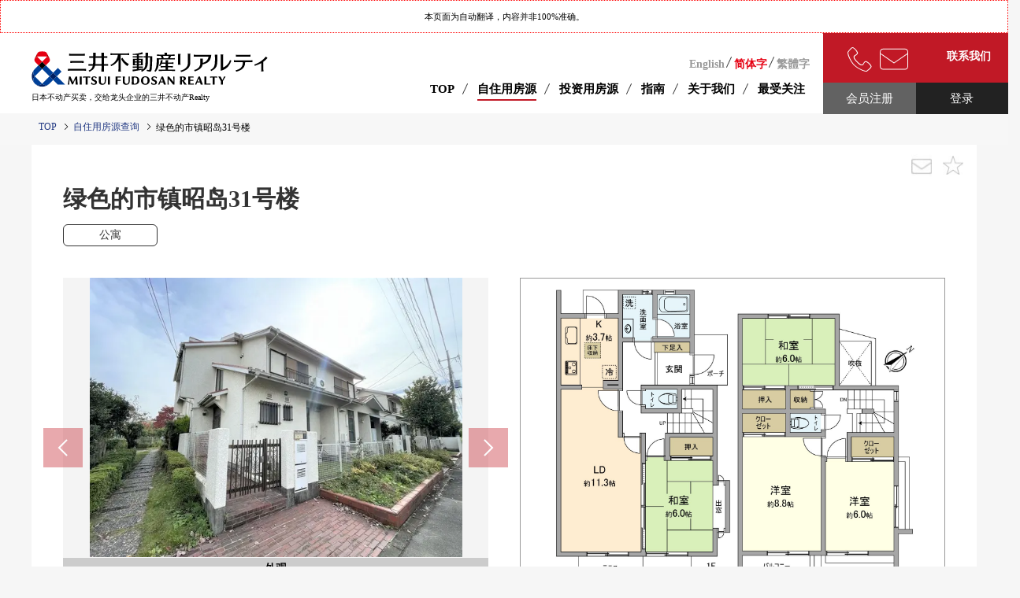

--- FILE ---
content_type: text/html;charset=UTF-8
request_url: https://global.mf-realty.jp/cn/residentialProperty/detail/FR64UA01/
body_size: 11921
content:
<!DOCTYPE html>
<html dir="ltr" lang="zh-hans">
  <head prefix="og: http://ogp.me/ns# fb: http://ogp.me/ns/fb# article: http://ogp.me/ns/article#"><meta http-equiv="Content-Type" content="text/html; charset=UTF-8">
    <meta charset="UTF-8">
		<meta name="_csrf" content="f9606fad-2c59-4ffc-82ef-273f9e3af1af" />
		<meta name="_csrf_header" content="X-CSRF-TOKEN" />

    <!--<title th:text="${result.property.name + ' | 東京の不動産 | 三井不動産リアルティ(' + result.property.code + ')'}"></title>-->
    <title>绿色的市镇昭岛31号楼 | 东京的房地产 | 三井房地产REALTY(FR64UA01)</title>
		
    
    
    <meta name="keywords" content="在是东京的房地产_东京的房源_东京的房子_东京，并且卖的房子_东京的家的买房_东京的房产信息_东京的买卖房源_东京的高级Mansion_东京的Mansion_东京的买卖房源东京都_东京都_东京阁楼_三井房地产REALTY_三井不动产小组">
    
	
    <meta name="description" content="条件不同，并且能搜索供日本、东京的居住使用的房地产。集合，供居住使用的房地产的专业人员合计，支援三井不动产集团的综合力。假如是房地产投资，收益房源的话到三井房地产REALTY。">

    <meta property="og:url" content="http://global.mf-realty.jp:8080/residentialProperty/detail/FR64UA01/" />
    <!--<meta property="og:title" th:content="${result.property.name + ' | 東京の不動産 | 三井不動産リアルティ(' + result.property.code + ')'}" />-->
    <meta property="og:title" content="绿色的市镇昭岛31号楼 | 东京的房地产 | 三井房地产REALTY(FR64UA01)" />
    
   	<meta property="og:description" content="条件不同，并且能搜索供日本、东京的居住使用的房地产。集合，供居住使用的房地产的专业人员合计，支援三井不动产集团的综合力。假如是房地产投资，收益房源的话到三井房地产REALTY。" />
   	<meta property="og:type" content="article" />

   	
	   	
	   		 <meta property="og:image" content="//img2-direct.miraie-net.com/orgt/20015_21777/13/308822/359953653_pcLongHight.webp" />
	   	
	   	
	  

   	<meta name="twitter:card" content="summary" />

		
	<script>
	  /*<![CDATA[*/
	  window.dataLayer = window.dataLayer || [];
		dataLayer.push(	{
			'KukakuId': 'FR64UA01',
			'TenpoName': '三井のリハウス 昭島センター',
			'BukkenKb': '売買',
			'BukkenSb':	'区分マンション',
			'BukkenName': 'グリーンタウン昭島　３１号棟',
			'Address1': '東京都',
			'Address2': '昭島市',
			'Address3':	'田中町３丁目',
			'Ensen': '青梅線' ,
			'Eki': '昭島',
			'Kakaku': '1630',
			'KanriHi': '4000',
			'GalleryGazo': 'https://img2-direct.miraie-net.com/orgt/20015_21777/13/308822/359953653_spLongHight.webp',
			'MadoriGazo': 'https://img2-direct.miraie-net.com/org/20015_21777/13/308822/369477998.jpg',
			'Tatemono': '101.43',
			'Shikichi': '',
			'ChikuYMD': '1984/03',
			'MadoriType': '4LDK',
			'Shozaikai': '1',
			'Kaidate': '2',
			'Balcony': '南東',
			'LatLng': '35.69947640000000000,139.35382230000000000',
			'Bustei': '田中小学校',
			'Bus': '1',
			'Toho': '',
			'URL': 'https://global.mf-realty.jp/cn/residentialProperty/detail/FR64UA01/',
			'Yotochiiki': '',
			'Fukuin': '',
			'Youseki': '',
			'Kozo': '木造',
			'Tochikenri': '所有権',
			'Yoto': '',
			'Genkyo': '空家',
			'SouteiRimawari': '',
			'NenkanSouteiChinryou': '',
			'GenkouRimawari': '',
			'NenkanGenkouChinryou': ''
		});
	/*]]*/
	</script>

    
<meta name="referrer" content="origin">
<link rel="icon" href="/view/icon.ico">
<link rel="icon" type="image/png" href="/view/favicon16.png" sizes="16x16">
<link rel="icon" type="image/png" href="/view/favicon32.png" sizes="32x32">

<script src="/view/straddle/js/jquery-3.5.1.min.js"></script>
<script src="/view/straddle/js/jquery.validate.min.js"></script>
<script src="/view/straddle/js/js.cookie.js" defer></script>







		
		
		
		
		<link rel="preload" href="/view/global/common/css/base.css" as="style">
	

		
		
		
		
		<link rel="preload" href="/view/global/common/css/grid.css" as="style">
	

		
		
		
		
		<link rel="preload" href="/view/global/common/css/whole.css" as="style">
	

		
		
		
		
		<link rel="preload" href="/view/global/common/css/lower.css" as="style">
	

		
		
		
		
		<link rel="preload" href="/view/global/common/css/module.css" as="style">
	

		
		
		
		
		<link rel="preload" href="/view/global/common/css/text.css" as="style">
	

		
		
		
		
		<link rel="preload" href="/view/global/common/css/color.css" as="style">
	

		
		
		
		
		<link rel="preload" href="/view/global/common/css/display.css" as="style">
	

		
		
		
		
		<link rel="preload" href="/view/global/common/css/margin.css" as="style">
	

		
		
		
		
		<link rel="preload" href="/view/global/common/css/main.css" as="style">
	

<meta name="viewport" content="width=device-width, initial-scale=1, shrink-to-fit=no">
<meta name="_csrf" content="f9606fad-2c59-4ffc-82ef-273f9e3af1af" />
<meta name="_csrf_header" content="X-CSRF-TOKEN" />
<link rel="icon" type="image/png" href="/view/icon.ico">


		
		
		
		
		<link rel="stylesheet" href="/view/global/common/css/base.css">
	

		
		
		
		
		<link rel="stylesheet" href="/view/global/common/css/grid.css">
	

		
		
		
		
		<link rel="stylesheet" href="/view/global/common/css/whole.css">
	

		
		
		
		
		<link rel="stylesheet" href="/view/global/common/css/lower.css">
	

		
		
		
		
		<link rel="stylesheet" href="/view/global/common/css/module.css">
	

		
		
		
		
		<link rel="stylesheet" href="/view/global/common/css/text.css">
	

		
		
		
		
		<link rel="stylesheet" href="/view/global/common/css/color.css">
	

		
		
		
		
		<link rel="stylesheet" href="/view/global/common/css/display.css">
	

		
		
		
		
		<link rel="stylesheet" href="/view/global/common/css/margin.css">
	

		
		
		
		
		<link rel="stylesheet" href="/view/global/common/css/main.css">
	


		
		
		
		
		<link rel="stylesheet" href="/view/global/css/normalize.css">
	

		
		
		
		
		<link rel="stylesheet" href="/view/global/css/header.css">
	

		
		
		
		
		<link rel="stylesheet" href="/view/global/css/footer.css">
	

		
		
		
		
		<link rel="stylesheet" href="/view/global/css/common.css">
	

		
		
		
		
		<link rel="stylesheet" href="/view/global/css/color.css">
	

		
		
		
		
		<link rel="stylesheet" href="/view/global/css/slick.css">
	

		
		
		
		
		<link rel="stylesheet" href="/view/global/css/slick-theme.css">
	

		
		
		
		
		<link rel="stylesheet" href="/view/global/css/backTosearch.css">
	

		
		
		
		
		<link rel="stylesheet" href="/view/global/css/index.css">
	

		
		
		
		
		<script src="/view/global/common/js/main.js" defer></script>
	


		
		
		
		
		<link rel="preload" href="/view/global/common/css/font_cn_tc.css" as="style">
	

		
		
		
		
		<link rel="stylesheet" href="/view/global/common/css/font_cn_tc.css">
	




<script src="/view/global/js/messages_cn.js" defer></script>



<!--[if lte IE 9]>
</head><p class="browserupgrade">You are using an <strong>outdated</strong> browser. Please
    <a href="https://browsehappy.com/">upgrade your browser</a> to improve your experience and security.</p>
<![endif]-->

<!-- Google Tag Manager -->
<!-- End Google Tag Manager -->
<meta name="google-site-verification" content="">



<link href="/view/straddle/css/tooltipster.bundle.min.css" rel="preload" as="style">
<link href="/view/straddle/css/tooltipster-sideTip-light.min.css" rel="preload" as="style">

<link href="/view/straddle/css/tooltipster.bundle.min.css" rel="stylesheet">
<link href="/view/straddle/css/tooltipster-sideTip-light.min.css" rel="stylesheet">

<script src="/view/straddle/js/tooltipster.bundle.min.js" defer></script>
<script src="/view/straddle/js/cookie.js" defer></script>


		
	

	

		
	
		<!-- Google Tag Manager -->
		<script>(function(w,d,s,l,i){w[l]=w[l]||[];w[l].push({'gtm.start':
		new Date().getTime(),event:'gtm.js'});var f=d.getElementsByTagName(s)[0],
		j=d.createElement(s),dl=l!='dataLayer'?'&l='+l:'';j.async=true;j.src=
		'https://www.googletagmanager.com/gtm.js?id='+i+dl;f.parentNode.insertBefore(j,f);
		})(window,document,'script','dataLayer','GTM-P3S4W94');</script>
		<!-- End Google Tag Manager -->
	

    
		
		
		
		
		<link rel="stylesheet" href="/view/global/css/iziModal.min.css">
	
    
		
		
		
		
		<link rel="stylesheet" href="/view/global/css/residence_property.css">
	
    
		
		
		
		
		<link rel="stylesheet" href="/view/global/css/sns_share_button.css">
	

    
		
		
		
		
		<script src="/view/global/common/js/js.cookie.js" defer></script>
	
    
		
		
		
		
		<script src="/view/global/common/js/modal.js" defer></script>
	
    
		
		
		
		
		<script src="/view/global/common/js/tab.js" defer></script>
	
    
		
		
		
		
		<script src="/view/global/common/js/flatHeight.js" defer></script>
	
    
		
		
		
		
		<script src="/view/global/common/js/in-view.min.js" defer></script>
	
    
		
		
		
		
		<script src="/view/global/common/js/smooth-scroll.js" defer></script>
	
    
		
		
		
		
		<script src="/view/global/common/js/main.js" defer></script>
	
		
		
		
		
		
		<script src="/view/global/js/bookmarkedProperty.js" defer></script>
	
    
		
		
		
		
		<script src="/view/global/js/iziModal.min.js" defer></script>
	
    
		
		
		
		
		<script src="/view/global/js/residence_property.js" defer></script>
	
    
    
    	
		
		
		
		
		<script src="/view/global/js/sns_share_button-cn.js" defer></script>
	
      
		
		
		
		
		<link rel="stylesheet" href="/view/global/css/sns_share_button-cn.css">
	
    
    
    

		<script type="text/javascript" src="//api-auth.mapfan.com/v2/jslib/js/map/mfjsapi"></script>

    <link rel="alternate" href="https://global.mf-realty.jp/en/residentialProperty/detail/FR64UA01/" hreflang="en">
    <link rel="alternate" href="https://global.mf-realty.jp/en/residentialProperty/detail/FR64UA01/" hreflang="x-default">
    <link rel="alternate" href="https://global.mf-realty.jp/cn/residentialProperty/detail/FR64UA01/" hreflang="zh-Hans" />
    <link rel="alternate" href="https://global.mf-realty.jp/tc/residentialProperty/detail/FR64UA01/" hreflang="zh-Hant" />
  </head>
  <body>
		
	
		<!-- Google Tag Manager (noscript) -->
		<noscript><iframe src="https://www.googletagmanager.com/ns.html?id=GTM-P3S4W94" height="0" width="0" style="display:none;visibility:hidden"></iframe></noscript>
		<!-- End Google Tag Manager (noscript) -->
	
	<a id="pageTop"></a>

		
    
    
    
    
    
 
  
  <header>
    <div class="MFR-header-masthead clearfix show_cookie">
      <div class="MFR-header">
        
        
        
		
		
		<div class="header-annotation">
			<p>本页面为自动翻译，内容并非100%准确。</p>
		</div>
		
	
        <div class="MFR-header-masthead clearfix">
          <div class="MFR-header-masthead-container">
            <div class="MFR-header-identity">
              <div class="MFR-header-corporate-logo">
                <a href="/cn/" class="no-transfer">
                  
                  
                  
                  <img src="/view/global/images/mainLogo_cn.svg" class="img-responsive" alt="mitsui Fudosan">
                  <p>日本不动产买卖，交给龙头企业的三井不动产Realty</p>
                  
                  
                </a>
              </div>
            </div>
          </div>
          <div class="MFR-mobile-actions xlarge-display-none">
            <!--modalpanel sp-->
            <div class="MFR-header-contact">
              <button type="button" class="modal-open MFR-header-contact-button"></button>
              <div class="modal-bg">
                <div class="modal-window">
                  <div class="window__inner">
                    <p class="close"><img src="/view/global/images/close.svg" alt="close"></p>
                    <p class="window__ttl no-transfer">
                      
                      
                      联系我们
                      
                    </p>
                    
   <p class="window__ttlsml no-transfer">
   	
   	
     <a href="/cn/about.html">三井不动产Realty</a>	能够为投资和住宅物业提供广泛的服务。<br>
       	欢迎随时来电洽询或邮件询问。
    
   	
   	
   </p>
	
                    <div class="window__phoneList">
                      <p class="phone__icTTl no-transfer">
                        
                        
                        电话(中文专线)
                        
                      </p>
                      <p class="tel__region no-transfer">
                        
                        
                        各地区联系方式
                        
                      </p>
                      <ul>
                        <li>
                          <a href="tel:400-120-1319">
                            <span class="no-transfer">
                              
                              
                              中国大陆
                              
                            </span>
                            400-120-1319
                          </a>
                        </li>
                        <li>
                          <a href="tel:800-93-3060">
                            <span class="no-transfer">
                              
                              
                              香港
                              
                            </span>
                            800-93-3060
                          </a>
                        </li>
                        <li>
                          <a href="tel:00801-81-2728">
                            <span class="no-transfer">
                              
                              
                              台湾
                              
                            </span>
                            00801-81-2728
                          </a>
                        </li>
                        <li>
                          <a href="tel:0120-923-431">
                            <span class="no-transfer">
                              
                              
                              日本(中文)
                              
                            </span>
                            
                            
                            0120-923-431
                            
                          </a>
                        </li>
                        <li>
                          <a href="tel:+81-3-6758-4072">
                            <span class="no-transfer">
                              
                              
                              其他地区
                              
                            </span>
                            
                            
                            +81-3-6758-4072
                            
                          </a>
                        </li>
                      </ul>
                      <span class="attn no-transfer">
                        
                        
                        办公时间：10：00-18：00（日本时间）休息日：周六，周日和日本法定假日
                        
                    </div>
                    <div class="window__mailList">
                      <p class="mail__icTTl no-transfer">
                        
                        
                        邮件咨询
                        
                      </p>
                      <ul class="window__mailList_sp_height">
                        <li>
                          <a href="/cn/buyingEnquiry/input/" class="no-transfer">
                            
                            
                            购买
                            
                          </a>
                        </li>
                        <li>
                           <a href="/cn/sellingEnquiry/input/" class="no-transfer">
                            
                            
                            售出
                            
                           </a>
                        </li>
                        <li>
                           <a href="/cn/" class="no-transfer">
                            
                            
                            返回
                            
                           </a>
                        </li>
                      </ul>
                    </div>
                  </div>
                </div>
              </div>
            </div>
            <!--/modalpanelsp-->
            <div class="MFR-header-login-sp login">
              <a href="/cn/login/" class="MFR-header-login-sp-link"></a>
            </div>
            <div class="MFR-header-login-sp logout mypage">
                <a href="/cn/mypage/" class="MFR-header-login-sp-link"></a>
            </div>
            <div class="MFR-mobile-action">
                <button class="MFR-toggle-button" data-target="#mobileMenu"><span class="MFR-toggle-button__hamburger-icon"></span></button>
            </div>
          </div>
          <div class="display-none xlarge-display-flex pull-right">
            <div class="flex-grow">
              <div class="MFR-header-related-site">
                <div class="MFR-header-related-site-term">
                  <ul class="no-transfer">
                    
                    
                    
                      <li><a href="/en/">English</a></li>
                      <li class="active"><a href="/cn/">简体字</a></li>
                      <li><a href="/tc/">繁體字</a></li>
                    
                    
                  </ul>
                </div>
              </div>
            </div>
            <div class="MFR-header-global-nav">
              <ul class="MFR-header-global-nav-list">
                <li class="MFR-header-global-nav-item" data-page="page-top">
                  <a href="/cn/" class="MFR-header-global-nav-item-link cup no-transfer">
                    
                    
                    TOP
                    
                  </a>
                </li>
                <li class="MFR-header-global-nav-item mega" data-page="page-buy">
                  <a class="MFR-header-global-nav-item-link">
                    <span class="no-transfer">
                      
                      
                      自住用房源
                      
                    </span>
                  </a>
                  <div class="MFR-header-global-mega">
                    <ul class="MFR-header-global-mega-list">
                      <div>
                        <li class="MFR-header-global-mega-item">
                          <a href="/cn/searchResidentialProperty/" class="MFR-header-global-mega-item-link no-transfer">
                            
                            
                            房源查询
                            
                          </a>
                        </li>
                        <li class="MFR-header-global-mega-item">
                          <a href="/cn/popular-area/" class="MFR-header-global-mega-item-link no-transfer">
                            
                            
                            东京人气地区
                            
                          </a>
                        </li>
                        <li class="MFR-header-global-mega-item">
                          <a href="/cn/premium-condominiums/" class="MFR-header-global-mega-item-link no-transfer">
                            
                            
                            东京顶级公寓特辑
                            
                          </a>
                        </li>
                        <li class="MFR-header-global-mega-item">
                          <a href="/cn/buyingEnquiry/input/?purpose=OWN_USE" class="MFR-header-global-mega-item-link no-transfer">
                            
                            
                            买房咨询
                            
                          </a>
                        </li>
                          <li class="MFR-header-global-mega-item">
                            <a href="/cn/sellingEnquiry/input/" class="MFR-header-global-mega-item-link no-transfer">
                              
                              
                              卖房咨询
                              
                            </a>
                        </li>
                      </div>
                    </ul>
                  </div>
                </li>
                <li class="MFR-header-global-nav-item mega" data-page="page-sell">
                  <a class="MFR-header-global-nav-item-link">
                    <span class="no-transfer">
                      
                      
                      投资用房源
                      
                    </span>
                  </a>
                  <div class="MFR-header-global-mega">
                    <ul class="MFR-header-global-mega-list">
                      <div>
                        <li class="MFR-header-global-mega-item">
                          <a href="/cn/searchInvestmentOrBusinessProperty/" class="MFR-header-global-mega-item-link no-transfer">
                            
                            
                            房源查询
                            
                          </a>
                        </li>
                        <li class="MFR-header-global-mega-item">
                          <a href="/cn/buyingEnquiry/input/?purpose=INVESTMENT" class="MFR-header-global-mega-item-link no-transfer">
                            
                            
                            买房咨询
                            
                          </a>
                        </li>
                          <li class="MFR-header-global-mega-item">
                            <a href="/cn/sellingEnquiry/input/" class="MFR-header-global-mega-item-link no-transfer">
                              
                              
                              卖房咨询
                              
                            </a>
                        </li>
                      </div>
                    </ul>
                  </div>
                </li>
                <li class="MFR-header-global-nav-item mega" data-page="page-guide">
                  <a class="MFR-header-global-nav-item-link">
                    <span class="no-transfer">
                      
                      
                      指南
                      
                    </span>
                  </a>
                  <div class="MFR-header-global-mega">
                    <ul class="MFR-header-global-mega-list">
                      <div>
                        <li class="MFR-header-global-mega-item">
                          <a href="/cn/glossary.html" class="MFR-header-global-mega-item-link no-transfer">
                            
                            
                            日本不动产用语集
                            
                          </a>
                        </li>
                        <li class="MFR-header-global-mega-item">
                          <a href="/cn/tax01.html" class="MFR-header-global-mega-item-link no-transfer">
                            
                            
                            税金（法人）
                            
                          </a>
                        </li>
                        <li class="MFR-header-global-mega-item">
                          <a href="/cn/tax02.html" class="MFR-header-global-mega-item-link no-transfer">
                            
                            
                            税金 (个人)
                            
                          </a>
                        </li>
                        <li class="MFR-header-global-mega-item">
                          <a href="/cn/purchase.html" class="MFR-header-global-mega-item-link no-transfer">
                            
                            
                            买房流程介绍
                            
                          </a>
                        </li>
                          <li class="MFR-header-global-mega-item">
                            <a href="/cn/selling.html" class="MFR-header-global-mega-item-link no-transfer">
                              
                              
                              卖房流程介绍
                              
                            </a>
                          </li>
                      </div>
                    </ul>
                  </div>
                </li>
                <li class="MFR-header-global-nav-item mega" data-page="page-about">
                  <a class="MFR-header-global-nav-item-link">
                   <span class="no-transfer">
                      
                      
                      关于我们
                      
                    </span>
                  </a>
                  <div class="MFR-header-global-mega">
                    <ul class="MFR-header-global-mega-list">
                      <div>
                        <li class="MFR-header-global-mega-item">
                          <a href="/cn/about.html" class="MFR-header-global-mega-item-link no-transfer">
                            
                            
                            我们的优势
                            
                          </a>
                        </li>
                        <li class="MFR-header-global-mega-item">
                          <a href="/cn/staff.html" class="MFR-header-global-mega-item-link no-transfer">
                            
                            
                            专员介绍
                            
                          </a>
                        </li>
                        <li class="MFR-header-global-mega-item no-transfer">
                          
                          <a href="/latestTopics/global/chinese/" class="MFR-header-global-mega-item-link">最新消息</a>
                          
                        </li>
                        <li class="MFR-header-global-mega-item">
                          <a href="/cn/access.html" class="MFR-header-global-mega-item-link no-transfer">
                            
                            
                            交通指南
                            
                          </a>
                        </li>
                      </div>
                    </ul>
                  </div>
                </li>
                <li class="MFR-header-global-nav-item mega" data-page="page-favorites">
                  <a class="MFR-header-global-nav-item-link">
                   <span class="no-transfer">
                      
                      
                      最受关注
                      
                    </span>
                  </a>
                  <div class="MFR-header-global-mega">
                    <ul class="MFR-header-global-mega-list">
                      <div>
                        <li class="MFR-header-global-mega-item">
                          <a href="/cn/globalProperty/list/bookmarked/" class="MFR-header-global-mega-item-link no-transfer">
                            
                            
                            关注的房源
                            
                          </a>
                        </li>
                        <li class="MFR-header-global-mega-item">
                          <a href="/cn/globalProperty/list/browsingHistory/" class="MFR-header-global-mega-item-link no-transfer">
                            
                            
                            房源閲览履历
                            
                          </a>
                        </li>
                        <li class="MFR-header-global-mega-item">
                          <a href="/cn/globalSearchConditionManagement/" class="MFR-header-global-mega-item-link no-transfer">
                            
                            
                            保存过的搜索条件
                            
                          </a>
                        </li>
                        <li class="MFR-header-global-mega-item">
                          <a href="/cn/globalSearchHistory/" class="MFR-header-global-mega-item-link no-transfer">
                            
                            
                            检索履历
                            
                          </a>
                        </li>
                      </div>
                    </ul>
                  </div>
                </li>
              </ul>
            </div>
            <div class="MFR-header-contact">
              <button type="button" class="modal-open MFR-header-contact-button no-transfer">
                
                
                联系我们
                
              </button>
              <div class="modal-bg">
                <div class="modal-window">
                  <div class="window__inner">
                    <p class="close"><img src="/view/global/images/close.svg" alt="close"></p>
                    <p class="window__ttl no-transfer">
                      
                      
                      联系我们
                      
                    </p>
                    
   <p class="window__ttlsml no-transfer">
   	
   	
     <a href="/cn/about.html">三井不动产Realty</a>	能够为投资和住宅物业提供广泛的服务。<br>
       	欢迎随时来电洽询或邮件询问。
    
   	
   	
   </p>
	
                    <div class="window__phoneList">
                      <p class="phone__icTTl no-transfer">
                        
                        
                        电话(中文专线)
                        
                      </p>
                      <p class="tel__region no-transfer">
                        
                        
                        各地区联系方式
                        
                      </p>
                      <ul>
                        <li>
                          <a href="tel:400-120-1319">
                            <span class="no-transfer">
                              
                              
                              中国大陆
                              
                            </span>
                            400-120-1319
                          </a>
                        </li>
                        <li>
                          <a href="tel:800-93-3060">
                            <span class="no-transfer">
                              
                              
                              香港
                              
                            </span>
                            800-93-3060
                          </a>
                        </li>
                        <li>
                          <a href="tel:00801-81-2728">
                            <span class="no-transfer">
                              
                              
                              台湾
                              
                            </span>
                            00801-81-2728
                          </a>
                        </li>
                        <li>
                          <a href="tel:0120-923-431">
                            <span class="no-transfer">
                              
                              
                              日本(中文)
                              
                            </span>
                            
                            
                            0120-923-431
                            
                          </a>
                        </li>
                        <li>
                          <a href="tel:+81-3-6758-4072">
                            <span class="no-transfer">
                              
                              
                              其他地区
                              
                            </span>
                            
                            
                            +81-3-6758-4072
                            
                          </a>
                        </li>
                      </ul>
                      <span class="attn no-transfer">
                        
                        
                        办公时间：10：00-18：00（日本时间）休息日：周六，周日和日本法定假日
                        
                      </span>
                    </div>
                    <div class="window__mailList">
                      <p class="mail__icTTl no-transfer">
                        
                        
                        邮件咨询
                        
                      </p>
                      <ul>
                        <li>
                          <a href="/cn/buyingEnquiry/input/" style="font-size: 2.4rem;" class="no-transfer">
                            
                            
                            购买
                            
                          </a>
                        </li>
                        <li>
                          <a href="/cn/sellingEnquiry/input/" style="font-size: 2.4rem;" class="no-transfer">
                            
                            
                            售出
                            
                          </a>
                        </li>
                      </ul>
                    </div>
                  </div>
                </div>
              </div>
            </div>
            <div class="MFR-header-login">
              <a href="/cn/login/" class="MFR-header-login-button login no-transfer" target="_blank">
                
                
                登录
                
              </a>
              <a href="/cn/temporaryRegisterAccount/input/" class="MFR-header-login-button register no-transfer">
                
                
                会员注册
                
              </a>
              <a href="/cn/logout/" class="MFR-header-login-button logout no-transfer">
                
                
                登出
                
              </a>
              <a href="/cn/mypage" class="MFR-header-login-button mypage logout no-transfer">
                
                
                个人主页
                
              </a>
            </div>
          </div>
        </div>
        <div class="xlarge-display-none">
          <div class="MFR-header-drawer" id="mobileMenu">
            <div class="MFR-header-drawer-nav">
              <ul class="MFR-header-drawer-nav-list">
                <li class="local_menu no-transfer">
                  <a href="/en/">English</a>
                  <a href="/cn/">简体字</a>
                  <a href="/tc/">繁體字</a>
                </li>
                <li class="MFR-header-drawer-nav-item">
                  <a href="/cn/" class="MFR-header-drawer-nav-item-link collapsed no-transfer">
                    
                    
                    TOP
                    
                  </a>
                </li>
                <li class="MFR-header-drawer-nav-item">
                 <a class="MFR-header-drawer-nav-item-link collapsed no-transfer" data-toggle="collapse" data-target="#pageBuyCollapse">
                   
                   
                   自住用房源
                   
                 </a>
                 <ul class="MFR-header-drawer-sub-nav-list collapse" id="pageBuyCollapse" data-collapse="">
                   <li class="MFR-header-drawer-sub-nav-item">
                     <a href="/cn/searchResidentialProperty/" class="MFR-header-drawer-sub-nav-item-link no-transfer">
                       
                       
                       房源查询
                       
                     </a>
                   </li>
                   <li class="MFR-header-drawer-sub-nav-item">
                    <a href="/cn/popular-area/" class="MFR-header-drawer-sub-nav-item-link no-transfer">
                      
                      
                      东京人气地区
                      
                    </a>
                  </li>
                  <li class="MFR-header-drawer-sub-nav-item">
                    <a href="/cn/premium-condominiums/" class="MFR-header-drawer-sub-nav-item-link no-transfer">
                      
                      
                      东京顶级公寓特辑
                      
                    </a>
                  </li>
                   <li class="MFR-header-drawer-sub-nav-item">
                     <a href="/cn/buyingEnquiry/input/?purpose=OWN_USE" class="MFR-header-drawer-sub-nav-item-link no-transfer">
                       
                       
                       买房咨询
                       
                     </a>
                   </li>
                   <li class="MFR-header-drawer-sub-nav-item">
                    <a href="/cn/sellingEnquiry/input/" class="MFR-header-drawer-sub-nav-item-link no-transfer">
                      
                      
                      卖房咨询
                      
                    </a>
                  </li>
                 </ul>
               </li>
               <li class="MFR-header-drawer-nav-item">
                 <a class="MFR-header-drawer-nav-item-link collapsed no-transfer" data-toggle="collapse" data-target="#pageSellCollapse">
                   
                   
                   投资用房源
                   
                 </a>
                 <ul class="MFR-header-drawer-sub-nav-list collapse" id="pageSellCollapse" data-collapse="">
                 <li class="MFR-header-drawer-sub-nav-item">
                  <a href="/cn/searchInvestmentOrBusinessProperty/" class="MFR-header-drawer-sub-nav-item-link no-transfer">
                    
                    
                    房源查询
                    
                  </a>
                </li>
                <li class="MFR-header-drawer-sub-nav-item">
                  <a href="/cn/buyingEnquiry/input/?purpose=INVESTMENT" class="MFR-header-drawer-sub-nav-item-link no-transfer">
                    
                    
                    买房咨询
                    
                  </a>
                </li>
                <li class="MFR-header-drawer-sub-nav-item">
                 <a href="/cn/sellingEnquiry/input/" class="MFR-header-drawer-sub-nav-item-link no-transfer">
                   
                   
                   卖房咨询
                   
                 </a>
               </li>
                 </ul>
               </li>
               <li class="MFR-header-drawer-nav-item">
                 <a class="MFR-header-drawer-nav-item-link collapsed no-transfer" data-toggle="collapse" data-target="#pageGuideCollapse">
                   
                   
                   指南
                   
                 </a>
                 <ul class="MFR-header-drawer-sub-nav-list collapse" id="pageGuideCollapse" data-collapse="">
                   <li class="MFR-header-drawer-sub-nav-item">
                     <a href="/cn/glossary.html" class="MFR-header-drawer-sub-nav-item-link no-transfer">
                       
                       
                       日本不动产用语集
                       
                     </a>
                   </li>
                   <li class="MFR-header-drawer-sub-nav-item">
                     <a href="/cn/tax01.html" class="MFR-header-drawer-sub-nav-item-link no-transfer">
                       
                       
                       税金（法人）
                       
                     </a>
                   </li>
                   <li class="MFR-header-drawer-sub-nav-item">
                     <a href="/cn/tax02.html" class="MFR-header-drawer-sub-nav-item-link no-transfer">
                       
                       
                       税金（个人）
                       
                     </a>
                   </li>
                   <li class="MFR-header-drawer-sub-nav-item">
                    <a href="/cn/purchase.html" class="MFR-header-drawer-sub-nav-item-link no-transfer">
                      
                      
                      买房流程介绍
                      
                    </a>
                   </li>
                   <li class="MFR-header-drawer-sub-nav-item">
                    <a href="/cn/selling.html" class="MFR-header-drawer-sub-nav-item-link no-transfer">
                      
                      
                      卖房流程介绍
                      
                    </a>
                   </li>
                  </ul>
               </li>
               <li class="MFR-header-drawer-nav-item">
                 <a class="MFR-header-drawer-nav-item-link collapsed no-transfer" data-toggle="collapse" data-target="#pageAboutCollapse">
                   
                   
                   关于我们
                   
                 </a>
                 <ul class="MFR-header-drawer-sub-nav-list collapse" id="pageAboutCollapse" data-collapse="">
                   <li class="MFR-header-drawer-sub-nav-item">
                     <a href="/cn/about.html" class="MFR-header-drawer-sub-nav-item-link no-transfer">
                       
                       
                       我们的优势
                       
                     </a>
                   </li>
                   <li class="MFR-header-drawer-sub-nav-item">
                     <a href="/cn/staff.html" class="MFR-header-drawer-sub-nav-item-link no-transfer">
                       
                       
                       专员介绍
                       
                     </a>
                   </li>
                   <li class="MFR-header-drawer-sub-nav-item no-transfer">
                     
                     <a href="/latestTopics/global/chinese/" class="MFR-header-drawer-sub-nav-item-link">最新消息</a>
                     </li>
                   <li class="MFR-header-drawer-sub-nav-item">
                     <a href="/cn/access.html" class="MFR-header-drawer-sub-nav-item-link no-transfer">
                       
                       
                       交通指南
                       
                     </a>
                   </li>
                 </ul>
               </li>
               <li class="MFR-header-drawer-nav-item">
                 <a class="MFR-header-drawer-nav-item-link collapsed no-transfer" data-toggle="collapse" data-target="#pageFavoriteCollapse">
                   
                   
                   最受关注
                   
                </a>
                <ul class="MFR-header-drawer-sub-nav-list collapse" id="pageFavoriteCollapse" data-collapse="">
                   <li class="MFR-header-drawer-sub-nav-item">
                    <a href="/cn/globalProperty/list/bookmarked/" class="MFR-header-drawer-sub-nav-item-link no-transfer">
                       
                       
                       关注的房源
                       
                    </a>
                  </li>
                  <li class="MFR-header-drawer-sub-nav-item">
                    <a href="/cn/globalProperty/list/browsingHistory/" class="MFR-header-drawer-sub-nav-item-link no-transfer">
                       
                       
                       房源閲览履历
                       
                    </a>
                  </li>
                  <li class="MFR-header-drawer-sub-nav-item">
                    <a href="/cn/globalSearchConditionManagement/" class="MFR-header-drawer-sub-nav-item-link no-transfer">
                       
                       
                       保存过的搜索条件
                       
                    </a>
                  </li>
                  <li class="MFR-header-drawer-sub-nav-item">
                    <a href="/cn/globalSearchHistory/" class="MFR-header-drawer-sub-nav-item-link no-transfer">
                       
                       
                       检索履历
                       
                    </a>
                  </li>
                </ul>
              </li>
           </ul>
           <div class="container login-only">
             <a class="MFR-header-drawer-contact-button expanded-inline-block modal-open no-transfer">
               
               
               联系我们
               
             </a>
             <a href="/cn/temporaryRegisterAccount/input/" class="MFR-header-drawer-contact-button expanded-inline-block register no-transfer">
              
              
              会员注册
              
             </a>
             <a href="/cn/login/" class="MFR-header-drawer-contact-button expanded-inline-block logout no-transfer">
              
              
              登出
              
             </a>
           </div>
        </div>
      </div>
    </div>
  </div>
</div>

<!--  -->

<div class="MFR-header-fixed MFR-header-v2 display-none xlarge-display-block clearfix">
    <div class="MFR-header">
      
		
		
		<div class="header-annotation">
			<p>本页面为自动翻译，内容并非100%准确。</p>
		</div>
		
	
        <div class="MFR-header-fixed clearfix">
            <div class="MFR-header-fixed-container">
                <div class="MFR-header-identity">
                    <div class="MFR-header-corporate-logo">
                        <a href="/cn/">
                            <img src="/view/global/images/mainlogo_sticky.svg" class="img-responsive" alt="mitsui Fudosan">
                            
                            <p>日本不动产买卖，交给龙头企业的三井不动产Realty</p>
                            
                        </a>
                    </div>
                </div>
            </div>

            <div class="MFR-mobile-actions xlarge-display-none">
                <div class="MFR-mobile-action">
                    <button class="MFR-toggle-button" data-target="#mobileMenu"><span class="MFR-toggle-button__hamburger-icon"></span></button>
                </div>
            </div>

            <div class="display-none xlarge-display-flex pull-right">
                <div class="MFR-header-global-nav">
                    <ul class="MFR-header-global-nav-list">
                        <li class="MFR-header-global-nav-item" data-page="page-top">
                            <a href="/cn/" class="MFR-header-global-nav-item-link cup">
                              <span class="no-transfer">
                                
                                
                                TOP
                                
                              </span>
                            </a>
                        </li>
                        <li class="MFR-header-global-nav-item mega" data-page="page-buy">
                            <a class="MFR-header-global-nav-item-link">
                              <span class="no-transfer">
                                
                                
                                自住用房源
                                
                              </span>
                            </a>
                            <div class="MFR-header-global-mega">
                                <ul class="MFR-header-global-mega-list">
                                    <div>
                                        <li class="MFR-header-global-mega-item">
                                            <a href="/cn/searchResidentialProperty/" class="MFR-header-global-mega-item-link no-transfer">
                                              
                                              
                                              房源查询
                                              
                                            </a>
                                        </li>
                                        <li class="MFR-header-global-mega-item">
                                          <a href="/cn/popular-area/" class="MFR-header-global-mega-item-link no-transfer">
                                            
                                            
                                            东京人气地区
                                            
                                          </a>
                                        </li>
                                        <li class="MFR-header-global-mega-item">
                                          <a href="/cn/premium-condominiums/" class="MFR-header-global-mega-item-link no-transfer">
                                            
                                            
                                            东京顶级公寓特辑
                                            
                                          </a>
                                        </li>
                                        <li class="MFR-header-global-mega-item">
                                            <a href="/cn/buyingEnquiry/input/?purpose=OWN_USE" class="MFR-header-global-mega-item-link no-transfer">
                                              
                                              
                                              买房咨询
                                              
                                            </a>
                                        </li>
                                        <li class="MFR-header-global-mega-item">
                                          <a href="/cn/sellingEnquiry/input/" class="MFR-header-global-mega-item-link no-transfer">
                                            
                                            
                                            卖房咨询
                                            
                                          </a>
                                      　</li>
                                    </div>
                                </ul>
                            </div>
                        </li>
                        <li class="MFR-header-global-nav-item mega" data-page="page-sell">
                            <a class="MFR-header-global-nav-item-link no-transfer">
                              <span>
                                
                                
                                投资用房源
                                
                              </span>
                            </a>
                            <div class="MFR-header-global-mega">
                                <ul class="MFR-header-global-mega-list">
                                    <div>
                                        <li class="MFR-header-global-mega-item">
                                          <a href="/cn/searchInvestmentOrBusinessProperty/" class="MFR-header-global-mega-item-link no-transfer">
                                            
                                            
                                            房源查询
                                            
                                          </a>
                                        </li>
                                        <li class="MFR-header-global-mega-item">
                                          <a href="/cn/buyingEnquiry/input/?purpose=INVESTMENT" class="MFR-header-global-mega-item-link no-transfer">
                                            
                                            
                                            买房咨询
                                            
                                          </a>
                                      　</li>
                                      <li class="MFR-header-global-mega-item">
                                        <a href="/cn/sellingEnquiry/input/" class="MFR-header-global-mega-item-link no-transfer">
                                          
                                          
                                          卖房咨询
                                          
                                        </a>
                                    　</li>
                                    </div>
                                </ul>
                            </div>
                        </li>
                        <li class="MFR-header-global-nav-item mega" data-page="page-guide">
                            <a class="MFR-header-global-nav-item-link">
                              <span class="no-transfer">
                                
                                
                                指南
                                
                              </span>
                            </a>
                            <div class="MFR-header-global-mega">
                                <ul class="MFR-header-global-mega-list">
                                    <div>
                                        <li class="MFR-header-global-mega-item">
                                            <a href="/cn/glossary.html" class="MFR-header-global-mega-item-link no-transfer">
                                              
                                              
                                              日本不动产用语集
                                              
                                            </a>
                                        </li>
                                        <li class="MFR-header-global-mega-item">
                                            <a href="/cn/tax01.html" class="MFR-header-global-mega-item-link no-transfer">
                                              
                                              
                                              税金（法人）
                                              
                                            </a>
                                        </li>
                                        <li class="MFR-header-global-mega-item">
                                            <a href="/cn/tax02.html" class="MFR-header-global-mega-item-link no-transfer">
                                              
                                              
                                              税金（个人）
                                              
                                            </a>
                                        </li>
                                        <li class="MFR-header-global-mega-item">
                                          <a href="/cn/purchase.html" class="MFR-header-global-mega-item-link no-transfer">
                                            
                                            
                                            买房流程介绍
                                            
                                          </a>
                                        </li>
                                        <li class="MFR-header-global-mega-item">
                                          <a href="/cn/selling.html" class="MFR-header-global-mega-item-link no-transfer">
                                            
                                            
                                            卖房流程介绍
                                            
                                          </a>
                                        </li>
                                    </div>
                                </ul>
                            </div>
                        </li>
                        <li class="MFR-header-global-nav-item mega" data-page="page-about">
                            <a class="MFR-header-global-nav-item-link">
                              <span class="no-transfer">
                                
                                
                                关于我们
                                
                              </span>
                            </a>
                            <div class="MFR-header-global-mega">
                                <ul class="MFR-header-global-mega-list">
                                    <div>
                                        <li class="MFR-header-global-mega-item">
                                            <a href="/cn/about.html" class="MFR-header-global-mega-item-link no-transfer">
                                              
                                              
                                              我们的优势
                                              
                                            </a>
                                        </li>
                                        <li class="MFR-header-global-mega-item">
                                            <a href="/cn/staff.html" class="MFR-header-global-mega-item-link no-transfer">
                                              
                                              
                                              专员介绍
                                              
                                            </a>
                                        </li>
                                        <li class="MFR-header-global-mega-item no-transfer">
                                            
                                            <a href="/latestTopics/global/chinese/" class="MFR-header-global-mega-item-link">最新消息</a>
                                            
                                        </li>
                                        <li class="MFR-header-global-mega-item">
                                            <a href="/cn/access.html" class="MFR-header-global-mega-item-link no-transfer">
                                              
                                              
                                              交通指南
                                              
                                            </a>
                                        </li>
                                    </div>
                                </ul>
                            </div>
                        </li>
                        <li class="MFR-header-global-nav-item mega" data-page="page-favorites">
                            <a class="MFR-header-global-nav-item-link">
                              <span class="no-transfer">
                                
                                
                                最受关注
                                
                              </span>
                            </a>
                            <div class="MFR-header-global-mega">
                                <ul class="MFR-header-global-mega-list">
                                    <div>
                                        <li class="MFR-header-global-mega-item">
                                            <a href="/cn/globalProperty/list/bookmarked/" class="MFR-header-global-mega-item-link no-transfer">
                                             
                                             
                                             关注的房源
                                             
                                            </a>
                                        </li>
                                        <li class="MFR-header-global-mega-item">
                                            <a href="/cn/globalProperty/list/browsingHistory/" class="MFR-header-global-mega-item-link no-transfer">
                                             
                                             
                                             房源閲览履历
                                             
                                            </a>
                                        </li>
                                        <li class="MFR-header-global-mega-item">
                                            <a href="/cn/globalSearchConditionManagement/" class="MFR-header-global-mega-item-link no-transfer">
                                             
                                             
                                             保存过的搜索条件
                                             
                                            </a>
                                        </li>
                                        <li class="MFR-header-global-mega-item">
                                            <a href="/cn/globalSearchHistory/" class="MFR-header-global-mega-item-link no-transfer">
                                             
                                             
                                             检索履历
                                             
                                            </a>
                                        </li>
                                    </div>
                                </ul>
                            </div>
                        </li>
                    </ul>
                </div>
                <div class="MFR-header-login-v2">
                  <a href="/cn/login/" class="MFR-header-login-button-v2 login no-transfer" target="_blank">
                    
                    
                    登录
                    
                  </a>
                  <a href="/cn/temporaryRegisterAccount/input/" class="MFR-header-login-button-v2 register no-transfer">
                    
                    
                    会员注册
                    
                  </a>
                  <a href="/cn/logout/" class="MFR-header-login-button-v2 logout no-transfer">
                    
                    
                    登出
                    
                  </a>
                  <a href="/cn/mypage" class="MFR-header-login-button-v2 mypage logout no-transfer">
                    
                    
                    我的页面
                    
                  </a>
                </div>
                <div class="MFR-header-v2-contact">
                  <button type="button" class="modal-open MFR-header-v2-contact-button no-transfer">
                    
                    
                    购买/销售咨询
                    
                  </button>
                </div>
              </div>
            </div>
          </div>
        </div>
      </header>
    
   
		<div class="MFR-whole" data-page="page-buy"></div>

      
      
        <!--<th:block th:replace="common/breadcrumbs :: long(parentList=${ { {title:'居住用物件検索', path:'/searchResidentialProperty/'} } },currentPageTitle=${result.property.name})"/>-->
        
    <div class="MFR-breadcrumbs background-color-f7f7f7">
      <div class="container-breadcrumbs">
        <ul class="MFR-breadcrumbs-list clearfix">
          <li class="MFR-breadcrumbs-list-item">
            
            
            
            
            <a href="/cn/">TOP</a>
          </li>
          
            <li class="MFR-breadcrumbs-list-item">
              
              
              
              
   	 	        <a href="/cn/searchResidentialProperty/">自住用房源查询</a>
            </li>
          
          <li class="MFR-breadcrumbs-list-item"><h1 class="MFR-breadcrumbs-list-item-h1">绿色的市镇昭岛31号楼</h1></li>
        </ul>
      </div>
    </div>
  
      

      <div class="property_detail">
        <div class="container background-color-ffffff main">
          <div class="fav_and_enq">
            <label for="estate01_star" class="MFR-module-checkbox MFR-module-checkboxC open-fav">
              <input class="open-fav-check estate_star" type="checkbox" name="estate_star" value="estate01" id="estate01_star" data-propertyids="3090922" data-is-residential="t">
              <div class="tooltip_wrapper">
                <span class="tooltip tooltip_favorite"><span class="text">最受关注</span></span>
              </div>
            </label>
	  			  <form action="/cn/propertyEnquiry/input/" method="POST" id="property_enquiry"><input type="hidden" name="_csrf" value="f9606fad-2c59-4ffc-82ef-273f9e3af1af" />
              <input type="hidden" name="inquireableProperties[0].propertyCode" value="FR64UA01">
              <input type="hidden" name="inquireableProperties[0].purpose" value="RESIDENTIAL">
            </form>
            <label for="estate01_Enquiry" class="MFR-module-checkbox MFR-module-checkboxE enquiry">
              <input class="" type="checkbox" name="estate_Enquiry" value="estate01" id="estate01_Enquiry">
              <div class="tooltip_wrapper">
                <span class="tooltip tooltip_enquiry"><span class="text">咨询方式</span></span>
              </div>
            </label>
            <label for="estate1_check" class="MFR-module-checkbox sns-button-area">
              <input class="" type="checkbox" name="sns_button_area" value="303" id="estate1_check" data-count="1" data-is-residential="t">
            </label>
          </div>

          <div class="sns-bottun-area-action">
            <div class="sns-bottun-area-actions">
              <label for="estate1_check" class="MFR-module-checkbox sns-button-area-close">
                <input type="checkbox" name="sns_button_area" value="303" id="estate1_check" data-count="1" data-is-residential="t">
              </label>
              <div class="text-area">
                
  <div class="text-area">
    <div class="share-area-title-area text-bold">
      <span class="share-area-title">Share this property</span>
    </div>
    <hr class="MFR-module-divider-sns-button-area">
  </div>

              </div>
              <div class="fav_and_enq2">
                
  
	<div class="tooltip_share_button_sp share_button6_sp">
		<a id="email_id_sp" href="" target="_blank">
			<img class="sns_button_icon_img" src="/view/global/images/sns/mail_s.png" srcset="/view/global/images/sns/mail_s.png 1x, /view/global/images/sns/mail_m.png 2x, /view/global/images/sns/mail_m.png 3x" alt="">
		</a>
	</div>

  
  <div class="copylink">
    <a onclick="clipURL()">
      <img class="copylink_icon_img" src="/view/global/images/sns/icon_copylink_s.png" srcset="/view/global/images/sns/icon_copylink_s.png 1x, /view/global/images/sns/icon_copylink_m.png 2x, /view/global/images/sns/icon_copylink_m.png 3x" alt=""></a>
  </div>

  
  <label class="MFR-module-checkbox sns-button-area2 is-checked" for="estate2_check">
    <input data-is-residential="t" data-count="1" id="estate2_check" value="303" name="sns_button_detail" type="checkbox">
      <img class="icon_more_img" src="/view/global/images/sns/icon_more_s.png" srcset="/view/global/images/sns/icon_more_s.png 1x, /view/global/images/sns/icon_more_m.png 2x, /view/global/images/sns/icon_more_m.png 3x" alt=""></a>
  </label>


              </div>
            </div>
          </div>

          <div class="sns-bottun-area-action-floating">
            <div class="sns-bottun-area-actions">
              <label for="estate3_check" class="MFR-module-checkbox sns-button-area-close">
                <input type="checkbox" name="sns_button_area-floating" value="303" id="estate3_check" data-count="1" data-is-residential="t">
              </label>
              <div class="text-area">
                
  <div class="text-area">
    <div class="share-area-title-area text-bold">
      <span class="share-area-title">Share this property</span>
    </div>
    <hr class="MFR-module-divider-sns-button-area">
  </div>

              </div>
              <div class="fav_and_enq2">
                
  
	<div class="tooltip_share_button_sp share_button6_sp">
		<a id="email_id_sp_floating" href="" target="_blank">
			<img class="sns_button_icon_img" src="/view/global/images/sns/mail_s.png" srcset="/view/global/images/sns/mail_s.png 1x, /view/global/images/sns/mail_m.png 2x, /view/global/images/sns/mail_m.png 3x" alt="">
		</a>
	</div>

  
  <div class="copylink">
    <a onclick="clipURL()">
      <img class="copylink_icon_img" src="/view/global/images/sns/icon_copylink_s.png" srcset="/view/global/images/sns/icon_copylink_s.png 1x, /view/global/images/sns/icon_copylink_m.png 2x, /view/global/images/sns/icon_copylink_m.png 3x" alt=""></a>
  </div>

  
  <label class="MFR-module-checkbox sns-button-area2 is-checked" for="estate2_check">
    <input data-is-residential="t" data-count="1" id="estate2_check" value="303" name="sns_button_detail" type="checkbox">
      <img class="icon_more_img" src="/view/global/images/sns/icon_more_s.png" srcset="/view/global/images/sns/icon_more_s.png 1x, /view/global/images/sns/icon_more_m.png 2x, /view/global/images/sns/icon_more_m.png 3x" alt=""></a>
  </label>


              </div>
            </div>
          </div>

          <div class="sns-bottun-detail-action">
            <div class="sns-bottun-detail-actions">
              <label for="estate2_check" class="MFR-module-checkbox sns-button-detail-close">
                <input type="checkbox" name="sns_button_detail" value="303" id="estate2_check" data-count="1" data-is-residential="t">
              </label>
              <div class="fav_and_enq2">
                
  
  
    
	<div class="tooltip_share_button_sp_cn share_button5_sp_cn">
		<a id="wechat_id_sp" href="" target="_blank">
			<img class="sns_button_icon_img rounded_square_icon" src="/view/global/images/sns/Wechat_icon-icons.com_67094.png" alt="">
		</a>
	</div>

    
	<div class="tooltip_share_button_sp_cn share_button4_sp_cn">
		<a id="qq_id_sp" href="" target="_blank">
			<img class="sns_button_icon_img rounded_square_icon" src="/view/global/images/sns/QQ_icon.png" alt="">
		</a>
	</div>

    
	<div class="tooltip_share_button_sp_cn share_button3_sp_cn">
		<a id="weibo_id_sp" href="" target="_blank">
			<img class="sns_button_icon_img rounded_square_icon" src="/view/global/images/sns/weibo_icon.png" alt="">
		</a>
	</div>

  
  
  

              </div>
            </div>
          </div>

          <h4>
            
            
            <!--<th:block th:text="${result.property.name}" />-->
            绿色的市镇昭岛31号楼
          </h4>

          <div class="icon_area">
            <span class="icon kind">公寓</span>
            
            
            
          </div>
          <div class="prop_images">
            <div class="slider-for" style="opacity:0;">
              
                <div>
                  <div class="img" style="background: url(//img2-direct.miraie-net.com/orgt/20015_21777/13/308822/359953653_pcLongHight.webp) no-repeat center / contain"></div>
                  <p class="text-word-wrap">
                    <span>外观</span>
                    <span>外观</span>
                  </p>
                </div>
              
                <div>
                  <div class="img" style="background: url(//img2-direct.miraie-net.com/orgt/20015_21777/13/308822/359953655_pcLongHight.webp) no-repeat center / contain"></div>
                  <p class="text-word-wrap">
                    <span>其他</span>
                    <span>用地里面的过道</span>
                  </p>
                </div>
              
                <div>
                  <div class="img" style="background: url(//img2-direct.miraie-net.com/orgt/20015_21777/13/308822/359953657_pcLongHight.webp) no-repeat center / contain"></div>
                  <p class="text-word-wrap">
                    <span>外观</span>
                    <span>外观</span>
                  </p>
                </div>
              
                <div>
                  <div class="img" style="background: url(//img2-direct.miraie-net.com/orgt/20015_21777/13/308822/359953658_pcLongHight.webp) no-repeat center / contain"></div>
                  <p class="text-word-wrap">
                    <span>外观</span>
                    <span>外观</span>
                  </p>
                </div>
              
                <div>
                  <div class="img" style="background: url(//img2-direct.miraie-net.com/orgt/20015_21777/13/308822/359953656_pcLongHight.webp) no-repeat center / contain"></div>
                  <p class="text-word-wrap">
                    <span>其他当地</span>
                    <span>前面道路</span>
                  </p>
                </div>
              
            </div>
            <div class="slider-nav" style="opacity:0;">
              
                <div class="img" style="background: url(//img2-direct.miraie-net.com/orgt/20015_21777/13/308822/359953653_pcLongHight.webp) center / cover"></div>
              
                <div class="img" style="background: url(//img2-direct.miraie-net.com/orgt/20015_21777/13/308822/359953655_pcLongHight.webp) center / cover"></div>
              
                <div class="img" style="background: url(//img2-direct.miraie-net.com/orgt/20015_21777/13/308822/359953657_pcLongHight.webp) center / cover"></div>
              
                <div class="img" style="background: url(//img2-direct.miraie-net.com/orgt/20015_21777/13/308822/359953658_pcLongHight.webp) center / cover"></div>
              
                <div class="img" style="background: url(//img2-direct.miraie-net.com/orgt/20015_21777/13/308822/359953656_pcLongHight.webp) center / cover"></div>
              
            </div>
            
          </div>
          <div class="prop_plan">
            <div class="inner">
              
                <img src="//img2-direct.miraie-net.com/org/20015_21777/13/308822/369477998.jpg" alt="房型图" onerror="this.onerror=null;this.src='/view/straddle/images/no_image.jpg'">
              
              
            </div>
          </div>
          <div class="open_glossary">
            ＞ 用语集
            <div class="glossarylist">
              <p>用语集</p>
              
              <img src="/view/global/images/glossarylist_cn.jpg">
              
              
            </div>
          </div>
          
          
          

            
              <div class="fav_and_enq3_notWalkthroughNotPanorama">
                
  
  
    
	<div class="tooltip_share_button share_button3">
		<a id="wechat_id" href="" target="_blank">
			<img class="sns_button_icon_img rounded_square_icon" src="/view/global/images/sns/Wechat_icon-icons.com_67094.png" alt="">
		</a>
	</div>

    
	<div class="tooltip_share_button share_button2">
		<a id="qq_id" href="" target="_blank">
			<img class="sns_button_icon_img rounded_square_icon" src="/view/global/images/sns/QQ_icon.png" alt="">
		</a>
	</div>

    
	<div class="tooltip_share_button share_button1">
		<a id="weibo_id" href="" target="_blank">
			<img class="sns_button_icon_img rounded_square_icon" src="/view/global/images/sns/weibo_icon.png" alt="">
		</a>
	</div>

    
	<div class="tooltip_share_button share_button4">
		<a id="email_id" href="" target="_blank">
			<img class="sns_button_icon_img" src="/view/global/images/sns/mail_s.png" srcset="/view/global/images/sns/mail_s.png 1x, /view/global/images/sns/mail_m.png 2x, /view/global/images/sns/mail_m.png 3x" alt="">
		</a>
	</div>

  
  
  

              </div>
            

          <div style="clear: both"></div>
        </div>
        <div class="container background-color-ffffff">
          <ul class="detail_table">
				    
  
	
	  
  
  <li class="half">
    
  <div class="cell head">价格</div>
  <div class="cell discription">
    <p>
    <span class="bold red no-transfer">
      16,300,000
    </span> 日元
    </p>
  </div>

  </li>

  
  <li class="half">
    <div class="cell head">所在地</div>
    <div class="cell discription column">
      <span class="left">
        东京都昭岛市田中町3丁目
        
      </span>
        <span class="link"><a href="#propertyMap" data-scroll>&gt; 周边地图</a></span>
      
    </div>
  </li>

  
  <li>
    <div class="cell head">交通</div>
    <div class="cell discription">
      
        
          青梅线昭岛站公共汽车21分"田中小学"停歩1分
	 	      
        
      
      
    </div>
  </li>

  
  <li class="half">
    
  <div class="cell head">管理费</div>
  <div class="cell discription">
    
      4,000日元/月
    
    
  </div>

  </li>

  
  <li class="half">
    
  <div class="cell head">维修基金</div>
  <div class="cell discription">
    
      9,000日元/月
    
    
    </div>

  </li>

  
  
  
  <li class="half">
    <div class="cell head">房屋类型</div>
    <div class="cell discription">公寓</div>
  </li>

  
  <li class="half">
    <div class="cell head">实际使用面积</div>
    
  
  <div class="cell discription">
    
    <span>
      <a class="bold">
        101.43
      </a> m²/
      <a class="bold">
        1091.79
      </a> sqf
    </span>
    
    
  </div>


  </li>

  
  <li class="half">
	  <div class="cell head">房型</div>
    
  <div class="cell discription">4LDK</div>

  </li>

  
  <li class="half">
    <div class="cell head">建筑年</div>
    
  <div class="cell discription">
    1984年3月築(築41年)
    
  </div>

  </li>

  
  

  
  <li>
    
  <div class="cell head">总楼层数</div>
  <div class="cell discription">
      1楼/地上2层
      
  </div>

  </li>

  
  <li>
    
    
      <div class="cell head">朝向</div>
      
  <div class="cell discription">
    东南
    
  </div>

    
  </li>

  
  <li>
    
    
      <div class="cell head">阳台面积</div>
      
  <div class="cell discription">
    
    
    
    －
  </div>

    
  </li>

  
  <li class="half">
    <div class="cell head">现状</div>
    
  <div class="cell discription">
    空房
    
  </div>

  </li>

  
  <li class="half">
    <div class="cell head">停车场</div>
    <div class="cell discription">社區內停車場(月租)尚余的空位：1台有每月费用2,000日元～沒有上限(在确认日:2023年11月6日)</div>
  </li>

  
  <li class="half">
    <div class="cell head">建筑物结构</div>
    
  <div class="cell discription">
    木造
    
  </div>

  </li>

  
  <li class="half">
    <div class="cell head">总户数</div>
    <div class="cell discription">
      80户
      
    </div>
  </li>

  
  <li class="half">
    <div class="cell head">管理公司</div>
    <div class="cell discription">
      自行管理
      
    </div>
  </li>

  
  <li class="half">
    <div class="cell head">管理形式</div>
    <div class="cell discription">
      
        自行管理
      
      
    </div>
  </li>

  
  <li class="half">
    <div class="cell head">管理员的勤务形态</div>
    <div class="cell discription">
      无管理员
      
    </div>
  </li>

  
  <li class="half">
    <div class="cell head">分售公司</div>
    <div class="cell discription">
      东京都提供住房国营公司(开发商)
      
    </div>
  </li>

  
  <li class="half">
    <div class="cell head">施工公司</div>
    <div class="cell discription">
      
      －
    </div>
  </li>

  
  <li class="half">
    <div class="cell head">设计公司</div>
    <div class="cell discription">
      
      －
    </div>
  </li>

  
  <li class="half">
    
  <div class="cell head">土地权利</div>
  <div class="cell discription">所有权</div>

  </li>

  
  

  
  <li class="half">
    <div class="cell head">交屋时间/可入住时间</div>
    <div class="cell discription">需讨论</div>
  </li>

  
  <li class="half">
    <div class="cell head">交易方式</div>
    <div class="cell discription">
      仲介
      
    </div>
  </li>

  
  <li class="half">
    <div class="cell head">更新日</div>
    <div class="cell discription">
      2026年1月17日
      
    </div>
  </li>

  
  <li class="half">
    <div class="cell head">下期更新日期</div>
    <div class="cell discription">
      2026年1月31日
      
    </div>
  </li>

  
  <li>
    <div class="cell head">备注</div>
    <div class="cell discription text-word-wrap">
      
      
      
      －
    </div>
  </li>


	
	

          </ul>
        </div>
        <h2>推荐</h2>
        <div class="container background-color-ffffff">
          <ul class="detail_table">
					  
  
  

  
 

  
  

  
  
  <li>
    <div class="cell head">停车场</div>
    <div class="cell discription">
      有空位
      
    </div>
  </li>
  

  
  

  
  

  
  


          </ul>
          
            <p class="recommended closed text-word-wrap">
              
		
			■　推荐焦点━━━━━━━━━━━━━━━・・・・・
			<br />
		
			
			<br />
		
			　○ 独栋住宅感觉的Townhouse
			<br />
		
			
			<br />
		
			　○ 是绿丰富的清静的居住环境
			<br />
		
			
			<br />
		
			　○ 专用院子、有露天
			<br />
		
			
			<br />
		
			　○ 向东南有，光照良好
			<br />
		
			
			<br />
		
			　○ 本房源离小学近作为容易把育儿换成的环境(昭岛市立田中小学约40m)
			
		
	
            </p>
            
              <p class="close_recommend closed">
                <span class="view">查看评论</span>
                <span class="hide">收起</span>
              </p>
            
          
        </div>
			  
 	
 	
	
<h2 id="propertyMap">周边地图</h2>
<div class="container background-color-ffffff">
  <div class="map">
    <div id="object-map"></div>
    
	    
		
		
		
		
		<script src="/view/global/js/create_pin_map_fan.js" defer></script>
	
		  <script>
		  $(function() {
				MapManager.init("api-map.mapfan.com", 139.35382230000000000, 35.69947640000000000, "8655c81d4c206fd366dc1662db93961f013c16b8339d9caa");
			});
		  </script>
     

    

    
    
  </div>
  <p>
    <span class="cell head_title_blue">地址</span>
     东京都昭岛市田中町3丁目
  </p>
  <br style="clear:both;">
  <div class="button_area">
    <a class="red" href="/cn/searchNearbyResidentialProperty/?propertyCode=FR64UA01">邻近房源查询</a>
  </div>
 </div>

	

        <a href="#" id="property_end"></a>
        <!-- PC表示 -->
        <div class="button_area pc">
          <label class="white favorite open-fav register-fav" for="fav">
            <input type="text" name="fav"><span></span> 最受关注
          </label>
          <a class="red enquiry"><span></span>咨询方式</a>
          
        </div>
        <!-- SP表示(見学会情報あり) -->
        
        <!-- SP表示(見学会情報なし) -->
        
          <div class="button_area sp no_viewing">
            <label class="white favorite open-fav register-fav" for="fav">
              <input type="text" name="fav" value=""><span></span> 最受关注
            </label>
            <a class="red enquiry"><span></span>咨询方式</a>
          </div>
        
        
        
        <div class="floating_button_area">
          <!-- PC表示 -->
          <div class="button_area pc">
            <label class="white favorite open-fav register-fav" for="fav">
              <input type="checkbox" name="fav" value=""><span></span> 最受关注
            </label>
            <a class="red enquiry"><span></span>咨询方式</a>
            
          </div>
          <!-- SP表示(見学会情報あり) -->
          
          <!-- SP表示(見学会情報なし) -->
          
            <div class="button_area sp no_viewing">
              <label class="white favorite open-fav register-fav" for="fav">
                <input type="text" name="fav" value=""><span></span> 最受关注
              </label>
              <label for="estate3_check" class="white sns-share-button">
                <input class="" type="checkbox" name="sns_button_area-floating" value="303" id="estate3_check" data-count="1" data-is-residential="t"><span></span> Share
              </label>
              <a class="red enquiry"><span></span>咨询方式</a>
            </div>
          
        </div>
      </div>
    <div id="modal-visitinfo">
      <div class="close">
        <a data-izimodal-close="">×</a>
      </div>
      
    </div>
    <div id="modal-fav" data-izimodal-title="给最受关注追加了"></div>
		
    
    
    
    
    
	<footer>
    <div class="MFR-footer-pagetop">
      <a href="#pageTop" class="MFR-footer-pagetop-button" data-scroll="">
            <img src="/view/global/images/top.svg" class="img-responsive" alt="gototop">
          </a>
        <p class="MFR-footer-pagetop-text no-transfer">
	        	
	        	返回顶部
	        	
                
        </p>
    </div>
    <div class="MFR-footer">
        <div class="MFR-footer-upper overflow-hidden">
            <div class="margin-vert-30px">
                
                
  <div class="company">
    <ul>
      <li><!-- MITSUI FUDOSAN -->
        <a href="https://www.mitsuifudosan.co.jp/cn/index.html" target="_blank" rel="noopener noreferrer"><img src="/view/global/images/logo_01_cn.jpg" alt="MITSUI FUDOSAN"></a>
      </li>
      <li><!-- TOKYO MIDTOWN -->
        <a href="https://en.tokyo-midtown.com/about_cn/" target="_blank" rel="noopener noreferrer"><img src="/view/global/images/logo_03.jpg" alt="Tokyo Midtown"></a>
      </li>
      <li><!-- Mitsui Shopping Park Urban -->
        <a href="https://mitsui-shopping-park.com.c.act.hp.transer.com/urban/" target="_blank" rel="noopener noreferrer"><img src="/view/global/images/logo_04.jpg" alt="Mitsui Shopping Park Urban"></a>
      </li>
      <li><!-- LaLaport -->
        <a href="https://mitsui-shopping-park.com/lalaport/special/foreign/" target="_blank" rel="noopener noreferrer"><img src="/view/global/images/logo_05.jpg" alt="LaLaport"></a>
      </li>
      <li><!-- OUTLET PARK -->
        <a href="https://mitsui-shopping-park.com/mop/cn/index.html" target="_blank" rel="noopener noreferrer"><img src="/view/global/images/logo_06.jpg" alt="OUT LET PARK"></a>
      </li>
      <li><!-- DiverCity Tokyo -->
        <a href="https://mitsui-shopping-park.com.c.act.hp.transer.com/divercity-tokyo/" target="_blank" rel="noopener noreferrer"><img src="/view/global/images/logo_07.jpg" alt="Diver City Tokyo"></a>
      </li>
      <li> <!-- Mitsui Garden Hotels -->
        <a href="https://www.gardenhotels.co.jp/chi/" target="_blank" rel="noopener noreferrer"><img src="/view/global/images/logo_08.jpg" alt="Mitsui Garden Hotels"></a>
      </li>
      <li> <!-- THE CELESTINE HOTELS -->
        <a href="https://www.celestinehotels.jp/cn/" target="_blank" rel="noopener noreferrer"><img src="/view/global/images/logo_09.jpg" alt="THE CELESTINE HOTELS"></a>
      </li>
    </ul>
  </div>
  <div class="MFR-footer-identity center-block">
    <img src="/view/global/images/mainLogo_cn.svg" class="img-responsive" alt="mitsui Fudosan">
    <p>日本不动产买卖，交给龙头企业的三井不动产Realty</p>
  </div>
  <div class="affiliation">
    <ul>
      <li><p>加盟协会</p></li>
      <li class="affiliation-item">(一社)不可动摇的产协会会员</li>
      <li class="affiliation-item">(一社)不可动摇的产流通经营协会会员</li>
      <li>(国营公司)首都圈不动产公平交易协议会</li>
    </ul>
  </div>
  <div class="licenseNumber">
    <ul>
      <li><p>许可的证号码</p></li>
      <li><p>国土交通大臣(15)第777号</p></li>
    </ul>
  </div>

                
                
            </div>
            <div class="medium-margin-vert-30px">
                <div class="medium-margin-vert-10px">
                    <nav class="MFR-footer-nav">
                      
                      
  <ul class="MFR-footer-nav-list">
    <li class="MFR-footer-nav-list-item">
      <a href="https://www.mf-realty.jp/cn/outline.html" target="_blank" class="MFR-footer-nav-list-item-link no-transfer" rel="noopener noreferrer">关于我们</a>
    </li>
    <li class="MFR-footer-nav-list-item">
      <a href="https://www.mf-realty.jp/cn/personal-info/realty.html" target="_blank" class="MFR-footer-nav-list-item-link no-transfer" rel="noopener noreferrer">隱私保护条款</a>
    </li>
    <li class="MFR-footer-nav-list-item">
      <a href="https://www.mf-realty.jp/cn/personal-info/index.html" target="_blank" class="MFR-footer-nav-list-item-link no-transfer" rel="noopener noreferrer">个人信息使用管理</a>
    </li>
    <li class="MFR-footer-nav-list-item">
      <a href="https://www.mf-realty.jp/cn/personal-info/specificprivacy.html" target="_blank" class="MFR-footer-nav-list-item-link no-transfer" rel="noopener noreferrer">有关特定个人信息保护的基本方针</a>
    </li>
    <li class="MFR-footer-nav-list-item">
      <a href="https://www.mf-realty.jp/cn/attention/cookie_accesslog.html" class="MFR-footer-nav-list-item-link no-transfer" target="_blank" rel="noopener noreferrer">关于数据与连接的履历</a>
    </li>
    <li class="MFR-footer-nav-list-item">
      <a href="https://www.mf-realty.jp/cn/attention/index.html" class="MFR-footer-nav-list-item-link no-transfer" target="_blank" rel="noopener noreferrer">网站使用条款</a>
    </li>
    <li class="MFR-footer-nav-list-item">
      <a href="/cn/access.html" class="MFR-footer-nav-list-item-link no-transfer" target="_blank" rel="noopener noreferrer">交通指南</a>
    </li>
  </ul>

                      
                      
                    </nav>
                </div>
            </div>
        </div>
        <div class="MFR-footer-bottom">
            <div class="container">
                <p class="MFR-footer-copyright-txt">Copyright (C) MITSUI FUDOSAN REALTY CO.,LTD. ALL RIGHTS RESERVED.</p>
            </div>
        </div>
    </div>
	</footer>


		
		
		
		
		<script src="/view/global/js/header.js" defer></script>
	

		
		
		
		
		<script src="/view/global/js/create.js" defer></script>
	

		
		
		
		
		<script src="/view/global/js/slick.js" defer></script>
	

		
		
		
		
		<script src="/view/global/js/collapse.js" defer></script>
	

   
	  
	

	

	  
	
	

  </body>
</html>


--- FILE ---
content_type: text/css
request_url: https://global.mf-realty.jp/view/global/common/css/base.css
body_size: 751
content:
@charset "utf-8";*,:after,:before{box-sizing:border-box}*{margin:0;padding:0}html{font-size:62.5%;-ms-overflow-style:scrollbar}body{line-height:1;color:#000;font-family:'Noto Sans JP','Noto Sans Japanese',sans-serif;font-feature-settings:'palt';-webkit-text-size-adjust:100%}a{color:#223983}button,input,select,textarea{font-family:inherit;font-size:inherit}button,input,select,textarea{margin:1em 0}button{cursor:pointer}:focus{outline:0}body{font-size:1.4rem}@media (min-width:768px){body{font-size:1.5rem}}h1,h2,h3,h4,h5,h6{margin:1.75rem 0;line-height:1.5}.h1,h1{font-size:2.2rem}.h2,h2{font-size:2rem}.h3,h3{font-size:1.8rem}.h4,h4{font-size:1.6rem}.h5,h5{font-size:1.5rem}.h6,h6{font-size:1.5rem}@media (min-width:768px){.h1,h1{font-size:2.2rem}.h2,h2{font-size:2rem}.h3,h3{font-size:1.8rem}.h4,h4{font-size:1.6rem}.h5,h5{font-size:1.5rem}.h6,h6{font-size:1.5rem}}p{margin:1rem 0;line-height:1.8}dl,ol,ul{margin:1rem 0}dd,dt,li{font-size:inherit;line-height:1.8}img{vertical-align:middle}::selection{color:#fff;background:rgba(0,0,0,.8)}.text-left{text-align:left}.text-right{text-align:right}.text-center{text-align:center}.writing-mode-vertical{-ms-writing-mode:tb-rl;-webkit-writing-mode:vertical-rl;writing-mode:vertical-rl;-webkit-text-orientation:upright;text-orientation:upright}@media (min-width:768px){.medium-writing-mode-vertical{-ms-writing-mode:tb-rl;-webkit-writing-mode:vertical-rl;writing-mode:vertical-rl;-webkit-text-orientation:upright;text-orientation:upright}}@media (min-width:768px){.medium-text-left{text-align:left}.medium-text-right{text-align:right}.medium-text-center{text-align:center}}.text-normal{font-weight:400}.text-italic{font-style:italic}.text-bold{font-weight:700}.text-decoration-none{text-decoration:none}.list-style-type-none{list-style-type:none}.img-responsive{max-width:100%;height:auto;image-rendering:-webkit-optimize-contrast}.overflow-hidden{overflow:hidden}.pointer-events-none{pointer-events:none;cursor:default;text-decoration:none;color:inherit}@media (min-width:768px){.medium-pointer-events-none{pointer-events:none;cursor:default;text-decoration:none;color:inherit}}.vertical-align-bottom{vertical-align:bottom}.vertical-align-middle{vertical-align:middle}.vertical-align-top{vertical-align:top}.cursor-pointer{cursor:pointer}.white-space-nowrap{white-space:nowrap}.pull-right{float:right}.pull-left{float:left}.clearfix:after,.clearfix:before{content:'';display:table}.clearfix:after{clear:both}@media (min-width:768px){.medium-pull-right{float:right}.medium-pull-left{float:left}}.center-block{display:block!important;margin-left:auto!important;margin-right:auto!important}.right-block{display:block!important;margin-left:auto!important}.left-block{display:block!important;margin-right:auto!important}.expanded-inline-block{display:inline-block;width:100%}@media (min-width:768px){.medium-pull-right{float:right}.medium-pull-left{float:left}}

--- FILE ---
content_type: text/css
request_url: https://global.mf-realty.jp/view/global/common/css/grid.css
body_size: 796
content:
@charset "utf-8";.container{width:100%;margin-right:auto;margin-left:auto;padding-left:20px;padding-right:20px}@media (min-width:576px){.container{max-width:540px}}@media (min-width:768px){.container{max-width:720px}.medium-container{max-width:720px;margin-right:auto;margin-left:auto;padding-left:20px;padding-right:20px}}@media (min-width:992px){.container{max-width:960px}}@media (min-width:1200px){.container{max-width:1030px}}@media (min-width:1230px){.container{max-width:1230px}}.row-gutter-10px,.row-gutter-20px,.row-gutter-collapse{display:flex;flex-wrap:wrap}.row-gutter-10px>[class*=col-],.row-gutter-20px>[class*=col-],.row-gutter-30px>[class*=col-],.row-gutter-40px>[class*=col-],.row-gutter-collapse>[class*=col-]{position:relative;width:100%;min-height:1px}.row-gutter-collapse{margin-left:0;margin-right:0}.row-gutter-10px{margin-left:-5px;margin-right:-5px}.row-gutter-10px>[class*=col-]{padding-left:5px;padding-right:5px}.row-gutter-20px{margin-left:-10px;margin-right:-10px}.row-gutter-20px>[class*=col-]{padding-left:10px;padding-right:10px}.row-gutter-30px>[class*=col-]{padding-left:15px;padding-right:15px}.row-gutter-40px{margin-left:-20px;margin-right:-20px}.row-gutter-40px>[class*=col-]{padding-left:20px;padding-right:20px}.row-gutter-10px>.col-3of12,.row-gutter-20px>.col-3of12,.row-gutter-collapse>.col-3of12{flex:0 0 25%;max-width:25%}.row-gutter-10px>.col-4of12,.row-gutter-20px>.col-4of12,.row-gutter-collapse>.col-4of12{flex:0 0 33.3333%;max-width:33.3333%}.row-gutter-10px>.col-5of12,.row-gutter-20px>.col-5of12,.row-gutter-collapse>.col-5of12{flex:0 0 41.6666%;max-width:41.6666%}.row-gutter-10px>.col-6of12,.row-gutter-20px>.col-6of12,.row-gutter-collapse>.col-6of12{flex:0 0 50%;max-width:50%}.row-gutter-10px>.col-7of12,.row-gutter-20px>.col-7of12,.row-gutter-collapse>.col-7of12{flex:0 0 58.3333%;max-width:58.3333%}.row-gutter-10px>.col-8of12,.row-gutter-20px>.col-8of12,.row-gutter-collapse>.col-8of12{flex:0 0 66.6666%;max-width:66.6666%}.row-gutter-10px>.col-9of12,.row-gutter-20px>.col-9of12,.row-gutter-collapse>.col-9of12{flex:0 0 75%;max-width:75%}.row-gutter-10px>.col-10of12,.row-gutter-20px>.col-10of12,.row-gutter-collapse>.col-10of12{flex:0 0 83.3333%;max-width:83.3333%}.row-gutter-10px>.col-11of12,.row-gutter-20px>.col-11of12,.row-gutter-collapse>.col-11of12{flex:0 0 91.6666%;max-width:91.6666%}.row-gutter-10px>.col-12of12,.row-gutter-20px>.col-12of12,.row-gutter-collapse>.col-12of12{flex:0 0 100%;max-width:100%}.row-gutter-10px>.col-shrink,.row-gutter-20px>.col-shrink,.row-gutter-30px>.col-shrink,.row-gutter-40px>.col-shrink,.row-gutter-collapse>.col-shrink{flex:0 0 auto;width:auto;max-width:none}.row-gutter-10px>.col-grow,.row-gutter-20px>.col-grow,.row-gutter-30px>.col-grow,.row-gutter-40px>.col-grow,.row-gutter-collapse>.col-grow{flex:1 1 0;width:auto;max-width:none}@media (min-width:768px){[class*=medium-row-gutter-]{display:flex;flex-wrap:wrap}[class*=medium-row-gutter-]>[class*=medium-col-]{position:relative;width:100%;min-height:1px}.medium-row-gutter-collapse{margin-left:0;margin-right:0}.medium-row-gutter-10px{margin-left:-5px;margin-right:-5px}.medium-row-gutter-10px>[class*=medium-col-]{padding-left:5px;padding-right:5px}.medium-row-gutter-20px{margin-left:-10px;margin-right:-10px}.medium-row-gutter-20px>[class*=medium-col-]{padding-left:10px;padding-right:10px}.medium-row-gutter-30px{margin-left:-15px;margin-right:-15px}.medium-row-gutter-30px>[class*=medium-col-]{padding-left:15px;padding-right:15px}.medium-row-gutter-40px{margin-left:-20px;margin-right:-20px}.medium-row-gutter-40px>[class*=medium-col-]{padding-left:20px;padding-right:20px}.medium-row-gutter-60px{margin-left:-30px;margin-right:-30px}.medium-row-gutter-60px>[class*=medium-col-]{padding-left:30px;padding-right:30px}.medium-row-gutter-80px{margin-left:-40px;margin-right:-40px}.medium-row-gutter-80px>[class*=medium-col-]{padding-left:40px;padding-right:40px}[class*=medium-row-gutter-]>.medium-col-2of12{flex:0 0 16.6666%;max-width:16.6666%}[class*=medium-row-gutter-]>.medium-col-3of12{flex:0 0 25%;max-width:25%}[class*=medium-row-gutter-]>.medium-col-4of12{flex:0 0 33.3333%;max-width:33.3333%}[class*=medium-row-gutter-]>.medium-col-5of12{flex:0 0 41.6666%;max-width:41.6666%}[class*=medium-row-gutter-]>.medium-col-6of12{flex:0 0 50%;max-width:50%}[class*=medium-row-gutter-]>.medium-col-7of12{flex:0 0 58.3333%;max-width:58.3333%}[class*=medium-row-gutter-]>.medium-col-8of12{flex:0 0 66.6666%;max-width:66.6666%}[class*=medium-row-gutter-]>.medium-col-9of12{flex:0 0 75%;max-width:75%}[class*=medium-row-gutter-]>.medium-col-10of12{flex:0 0 83.3333%;max-width:83.3333%}[class*=medium-row-gutter-]>.medium-col-12of12{flex:0 0 100%;max-width:100%}[class*=medium-row-gutter-]>[class*=medium-col-shrink]{flex:0 0 auto;width:auto;max-width:none}[class*=medium-row-gutter-]>[class*=medium-col-grow]{flex:1 1 0;width:auto;max-width:none}}.offset-1of12{margin-left:8.333333%}.offset-2of12{margin-left:16.666667%}.offset-3of12{margin-left:25%}.offset-4of12{margin-left:33.333333%}.offset-5of12{margin-left:41.666667%}.offset-6of12{margin-left:50%}.offset-7of12{margin-left:58.333333%}.offset-8of12{margin-left:66.666667%}.offset-9of12{margin-left:75%}.offset-10of12{margin-left:83.333333%}.offset-11of12{margin-left:91.666667%}@media (min-width:768px){.medium-offset-1of12{margin-left:8.333333%}.medium-offset-2of12{margin-left:16.666667%}.medium-offset-3of12{margin-left:25%}.medium-offset-4of12{margin-left:33.333333%}.medium-offset-5of12{margin-left:41.666667%}.medium-offset-6of12{margin-left:50%}.medium-offset-7of12{margin-left:58.333333%}.medium-offset-8of12{margin-left:66.666667%}.medium-offset-9of12{margin-left:75%}.medium-offset-10of12{margin-left:83.333333%}.medium-offset-11of12{margin-left:91.666667%}}.justify-content-center{justify-content:center}.justify-content-end{justify-content:flex-end}.align-items-center{align-items:center}.col-shrink{flex:0 0 auto;width:auto;max-width:none}.col-grow{flex:1 1 0;width:auto;max-width:none}@media (max-width:1229px){.MFR-breadcrumbs .container{max-width:none}}

--- FILE ---
content_type: text/css
request_url: https://global.mf-realty.jp/view/global/common/css/whole.css
body_size: -105
content:
@charset "utf-8";.MFR-whole{overflow:hidden}.MFR-whole.ofa{overflow:auto}

--- FILE ---
content_type: text/css
request_url: https://global.mf-realty.jp/view/global/common/css/lower.css
body_size: 546
content:
@charset "utf-8";.MFR-breadcrumbs{padding:.5em 0;height:40px;overflow-x:auto;overflow-y:hidden;-webkit-overflow-scrolling:touch}.MFR-breadcrumbs-list{display:flex;list-style-type:none;margin:0}.MFR-breadcrumbs-list-item{float:left;font-size:1.2rem;white-space:nowrap}.MFR-breadcrumbs-list-item:after{content:'';display:inline-block;background-size:contain;width:8px;height:8px;margin:0 5px;background-image:url("data:image/svg+xml;charset=utf8,%3Csvg xmlns='http://www.w3.org/2000/svg' width='24' height='24' viewBox='0 0 24 24'%3E %3Cpath d='M7.1,24l-1.4-1.4L16.5,12L5.7,1.4L7.1,0l12.2,12L7.1,24z'/%3E%3C/svg%3E");background-repeat:no-repeat}.MFR-breadcrumbs-list-item:last-child{padding-right:20px}.MFR-breadcrumbs-list-item:last-child:after{display:none}.MFR-breadcrumbs-list-item-h1{font-size:1.2rem;margin:.2rem 0;font-weight:500;white-space:nowrap}.MFR-lower-hero{position:relative;text-align:center;height:284px;overflow:hidden}.MFR-lower-hero__content{width:100%}.MFR-contents-header--service__heading:after{content:'';display:block;border-bottom:solid 2px #e50013;width:32px;margin:20px auto}.MFR-contents-header--service__heading__main-txt{display:block;margin:0 0 2rem;font-family:'Open Sans',sans-serif;font-size:5rem;font-weight:400;line-height:1;font-style:italic;color:#004098}@media (max-width :767px){.MFR-contents-header--service__heading__main-txt{font-size:4.2rem}}.MFR-contents-header--service__heading__sub-txt{display:block;font-size:1.4rem;letter-spacing:.8em}@media (max-width :767px){.MFR-contents-header--service-purchase__heading{font-size:1.5rem}}.MFR-contents-header--service-purchase__heading:after{content:'';display:block;border-bottom:solid 2px #e50013;width:32px;margin:20px auto}

--- FILE ---
content_type: text/css
request_url: https://global.mf-realty.jp/view/global/common/css/margin.css
body_size: 116
content:
@charset "utf-8";.margin-top-0px{margin-top:0!important}.margin-bottom-0px{margin-bottom:0!important}.margin-vert-0px{margin-top:0!important;margin-bottom:0!important}@media (min-width:768px){.medium-margin-top-0px{margin-top:0!important}.medium-margin-bottom-0px{margin-bottom:0!important}.medium-margin-vert-0px{margin-top:0!important;margin-bottom:0!important}}.margin-right{margin-right:auto!important}.margin-bottom-5px{margin-bottom:5px}.margin-bottom-10px{margin-bottom:10px}.margin-bottom-15px{margin-bottom:15px}.margin-bottom-20px{margin-bottom:20px}.margin-bottom-30px{margin-bottom:30px}.margin-bottom-60px{margin-bottom:60px}.margin-vert-5px{margin-top:5px;margin-bottom:5px}.margin-vert-10px{margin-top:10px;margin-bottom:10px}.margin-vert-15px{margin-top:15px;margin-bottom:15px}.margin-vert-20px{margin-top:20px;margin-bottom:20px}.margin-vert-30px{margin-top:30px;margin-bottom:30px}.margin-vert-40px{margin-top:40px;margin-bottom:40px}.margin-vert-50px{margin-top:50px;margin-bottom:50px}.margin-vert-60px{margin-top:60px;margin-bottom:60px}.margin-vert-80px{margin-top:80px;margin-bottom:80px}@media (min-width:768px){.medium-margin-vert-5px{margin-top:5px;margin-bottom:5px}.medium-margin-vert-10px{margin-top:10px;margin-bottom:10px}.medium-margin-vert-15px{margin-top:15px;margin-bottom:15px}.medium-margin-vert-20px{margin-top:20px;margin-bottom:20px}.medium-margin-vert-30px{margin-top:30px;margin-bottom:30px}.medium-margin-vert-40px{margin-top:40px;margin-bottom:40px}.medium-margin-vert-50px{margin-top:50px;margin-bottom:50px}.medium-margin-vert-60px{margin-top:60px;margin-bottom:60px}.medium-margin-vert-80px{margin-top:80px;margin-bottom:80px}}

--- FILE ---
content_type: text/css
request_url: https://global.mf-realty.jp/view/global/common/css/main.css
body_size: 6164
content:
.MFR-module-button-B a,.MFR-module-button-B button{display:-ms-flexbox;display:flex;width:100%;-ms-flex-pack:center;justify-content:center;-ms-flex-align:center;align-items:center;position:relative;text-decoration:none;border-radius:5px;line-height:1;white-space:nowrap;box-shadow:none;margin:0;transition:all .2s linear;padding-right:18px;border:0;border-bottom:2px solid #000;font-size:1.5rem;font-weight:400}.MFR-module-button-B a::after,.MFR-module-button-B button::after{display:block;content:'';position:absolute;background:url(/view/global/images/search_list/icon_arrow_right_b-45a4aedf7ce127a9b1be9c19107595c2.svg);width:8px;height:8px;background-size:contain;background-repeat:no-repeat;background-position:center center;top:0;bottom:0;margin:auto;right:10px}.MFR-module-button-B a:hover,.MFR-module-button-B button:hover{border-bottom-width:0!important}.MFR-module-button-B-01 a,.MFR-module-button-B-01 button{height:50px;background:#fff;color:#4b4849;border-bottom:2px solid #000}.MFR-module-button-B-01 a:hover,.MFR-module-button-B-01 button:hover{background:#c11926;color:#fff}.MFR-module-button-B-01 a:hover::after,.MFR-module-button-B-01 button:hover::after{background:url(/view/global/images/search_list/icon_arrow_right_w-9e08aa8557ad2fccc71b6285c4850383.svg);width:8px;height:8px;background-size:contain;background-repeat:no-repeat;background-position:center center;right:10px}.MFR-module-button-B-01.before a,.MFR-module-button-B-01.before button{height:50px;background:#fff;color:#4b4849;border-bottom:2px solid #000;padding-right:0;padding-left:18px}.MFR-module-button-B-01.before a::after,.MFR-module-button-B-01.before button::after{display:none}.MFR-module-button-B-01.before a::before,.MFR-module-button-B-01.before button::before{content:'';position:absolute;-ms-transform:rotate(-180deg);transform:rotate(-180deg);background:url(/view/global/images/search_list/icon_arrow_right_b-45a4aedf7ce127a9b1be9c19107595c2.svg);width:8px;height:8px;background-size:contain;background-repeat:no-repeat;background-position:center center;left:10px}.MFR-module-button-B-01.before a:hover,.MFR-module-button-B-01.before button:hover{background:#c11926;color:#fff;border:1px solid #4b4849}.MFR-module-button-B-01.before a:hover::after,.MFR-module-button-B-01.before button:hover::after{display:none}.MFR-module-button-B-01.before a:hover::before,.MFR-module-button-B-01.before button:hover::before{content:'';position:absolute;-ms-transform:rotate(-180deg);transform:rotate(-180deg);background:url(/view/global/images/search_list/icon_arrow_right_w-9e08aa8557ad2fccc71b6285c4850383.svg);width:8px;height:8px;background-size:contain;background-repeat:no-repeat;background-position:center center;left:10px}.MFR-module-button-B-02 a,.MFR-module-button-B-02 button{height:50px;background:#4b4849;color:#fff}.MFR-module-button-B-02 a::after,.MFR-module-button-B-02 button::after{background:url(/view/global/images/search_list/icon_arrow_right_w-9e08aa8557ad2fccc71b6285c4850383.svg);width:8px;height:8px;background-size:contain;background-repeat:no-repeat;background-position:center center;right:10px}.MFR-module-button-B-02 a:hover,.MFR-module-button-B-02 button:hover{background-color:rgba(75,72,73,.7)}.MFR-module-button-B-03 a,.MFR-module-button-B-03 button{height:50px;background:#c11926;color:#fff;-ms-flex-pack:start;justify-content:flex-start;padding-left:15px}.MFR-module-button-B-03 a::after,.MFR-module-button-B-03 button::after{background:url(/view/global/images/search_list/icon_arrow_right_w-9e08aa8557ad2fccc71b6285c4850383.svg);width:8px;height:8px;background-size:contain;background-repeat:no-repeat;background-position:center center;right:10px}.MFR-module-button-B-03 a:hover,.MFR-module-button-B-03 button:hover{border-bottom:1px solid #000;background-color:#cd4751}.MFR-module-button-B-04__next a,.MFR-module-button-B-04__next button{height:40px;background:#fff;-ms-flex-pack:start;justify-content:flex-start;padding-left:16px;color:#4b4849;border-radius:0;border-top-right-radius:20px;border-bottom-right-radius:20px;width:80px;border-bottom:2px solid #000}@media (max-width:768px){.MFR-module-button-B-04__next a,.MFR-module-button-B-04__next button{height:30px;width:57px;font-size:1.2rem;border-bottom:1px solid #4b4849;padding-left:9px}}.MFR-module-button-B-04__next a::after,.MFR-module-button-B-04__next button::after{background:url(/view/global/images/search_list/icon_arrow_right_b-45a4aedf7ce127a9b1be9c19107595c2.svg);width:8px;height:8px;background-size:contain;background-repeat:no-repeat;background-position:center center;right:12px}@media (max-width:768px){.MFR-module-button-B-04__next a::after,.MFR-module-button-B-04__next button::after{right:9px;width:4px;height:6px}}.MFR-module-button-B-04__next a:hover,.MFR-module-button-B-04__next button:hover{color:#fff;background:#343434}.MFR-module-button-B-04__next a:hover::after,.MFR-module-button-B-04__next button:hover::after{background:url(/view/global/images/search_list/icon_arrow_right_w-9e08aa8557ad2fccc71b6285c4850383.svg);width:8px;height:8px;background-size:contain;background-repeat:no-repeat;background-position:center center;right:12px}.MFR-module-button-B-04__before a,.MFR-module-button-B-04__before button{height:40px;background:#fff;-ms-flex-pack:end;justify-content:flex-end;padding-right:16px;color:#4b4849;border-radius:0;border-top-left-radius:20px;border-bottom-left-radius:20px;width:80px;border-bottom:2px solid #000}@media (max-width:768px){.MFR-module-button-B-04__before a,.MFR-module-button-B-04__before button{height:30px;width:57px;font-size:1.2rem;border-bottom:1px solid #4b4849;padding-right:9px}}.MFR-module-button-B-04__before a::after,.MFR-module-button-B-04__before button::after{display:none}.MFR-module-button-B-04__before a::before,.MFR-module-button-B-04__before button::before{background:url(/view/global/images/search_list/icon_arrow_right_b-45a4aedf7ce127a9b1be9c19107595c2.svg);width:8px;height:8px;background-size:contain;background-repeat:no-repeat;background-position:center center;left:12px;display:block;content:'';-ms-transform:rotate(-180deg);transform:rotate(-180deg);position:absolute}@media (max-width:768px){.MFR-module-button-B-04__before a::before,.MFR-module-button-B-04__before button::before{left:9px;width:4px;height:6px}}.MFR-module-button-B-04__before a:hover,.MFR-module-button-B-04__before button:hover{color:#fff;background:#343434}.MFR-module-button-B-04__before a:hover::before,.MFR-module-button-B-04__before button:hover::before{background:url(/view/global/images/search_list/icon_arrow_right_w-9e08aa8557ad2fccc71b6285c4850383.svg);width:8px;height:8px;background-size:contain;background-repeat:no-repeat;background-position:center center;left:12px;position:absolute}.MFR-module-button-B-05__next a,.MFR-module-button-B-05__next button{height:60px;background:#c11926;color:#fff;border-bottom:2px solid #000}@media (max-width:768px){.MFR-module-button-B-05__next a,.MFR-module-button-B-05__next button{height:50px}}.MFR-module-button-B-05__next a::after,.MFR-module-button-B-05__next button::after{background:url(/view/global/images/search_list/icon_arrow_right_w-9e08aa8557ad2fccc71b6285c4850383.svg);width:8px;height:8px;background-size:contain;background-repeat:no-repeat;background-position:center center;right:10px}.MFR-module-button-B-05__next a:hover,.MFR-module-button-B-05__next button:hover{background-color:#cd4751}.MFR-module-button-B-05__next.white a,.MFR-module-button-B-05__next.white button{background:#fff;border:1px solid #4b4849;border-bottom:2px solid #000;color:#4b4849}.MFR-module-button-B-05__next.white a::after,.MFR-module-button-B-05__next.white button::after{background:url(/view/global/images/search_list/icon_arrow_right_b-45a4aedf7ce127a9b1be9c19107595c2.svg);background-size:contain;background-repeat:no-repeat;background-position:center center}.MFR-module-button-B-05__next.white a:hover,.MFR-module-button-B-05__next.white button:hover{background:#c11926;color:#fff;border:0}.MFR-module-button-B-05__next.white a:hover::after,.MFR-module-button-B-05__next.white button:hover::after{background:url(/view/global/images/search_list/icon_arrow_right_w-9e08aa8557ad2fccc71b6285c4850383.svg);background-size:contain;background-repeat:no-repeat;background-position:center center}.MFR-module-button-B-05__before a,.MFR-module-button-B-05__before button{height:60px;background:#fff;padding-right:0;padding-left:18px;color:#4b4849;border:1px solid #4b4849;border-bottom:2px solid #000}@media (max-width:768px){.MFR-module-button-B-05__before a,.MFR-module-button-B-05__before button{height:50px;border:0;border-bottom:2px solid #000}}.MFR-module-button-B-05__before a::after,.MFR-module-button-B-05__before button::after{display:none}.MFR-module-button-B-05__before a::before,.MFR-module-button-B-05__before button::before{background:url(/view/global/images/search_list/icon_arrow_right_b-45a4aedf7ce127a9b1be9c19107595c2.svg);width:8px;height:8px;background-size:contain;background-repeat:no-repeat;background-position:center center;left:10px;top:0;bottom:0;display:block;content:'';-ms-transform:rotate(-180deg);transform:rotate(-180deg);position:absolute;margin:auto}.MFR-module-button-B-05__before a:hover,.MFR-module-button-B-05__before button:hover{color:#fff;background:#c11926;border:0}.MFR-module-button-B-05__before a:hover::before,.MFR-module-button-B-05__before button:hover::before{background:url(/view/global/images/search_list/icon_arrow_right_w-9e08aa8557ad2fccc71b6285c4850383.svg);width:8px;height:8px;background-size:contain;background-repeat:no-repeat;background-position:center center;top:0;bottom:0;left:10px;position:absolute}.MFR-module-button-B-06__before a,.MFR-module-button-B-06__before button{width:90px;height:40px;background:#fff;padding-right:0;padding-left:15px;-ms-flex-pack:center;justify-content:center;color:#4b4849;border:0;border-bottom:1.5px solid #4b4849}.MFR-module-button-B-06__before a::after,.MFR-module-button-B-06__before button::after{display:none}.MFR-module-button-B-06__before a::before,.MFR-module-button-B-06__before button::before{background:url(/view/global/images/search_list/icon_arrow_right_b-45a4aedf7ce127a9b1be9c19107595c2.svg);width:5px;height:5px;background-size:contain;background-repeat:no-repeat;background-position:center center;top:0;bottom:0;left:10px;display:block;content:'';-ms-transform:rotate(-180deg);transform:rotate(-180deg);position:absolute;margin:auto}.MFR-module-button-B-06__before a:hover,.MFR-module-button-B-06__before button:hover{color:#fff;background:#c11926;border:0}.MFR-module-button-B-06__before a:hover::before,.MFR-module-button-B-06__before button:hover::before{background:url(/view/global/images/search_list/icon_arrow_right_w-9e08aa8557ad2fccc71b6285c4850383.svg);width:8px;height:8px;background-size:contain;background-repeat:no-repeat;background-position:center center;top:0;bottom:0;left:10px;position:absolute;margin:auto}.MFR-module-button-B-07 a,.MFR-module-button-B-07 button{width:100px;padding-right:0;height:40px;background:#fff;color:#4b4849;border:1px solid #4b4849;border-bottom:2px solid #000}.MFR-module-button-B .zip-search-button-en{font-size:1.3rem}.MFR-module-button-B .address-clear-en{font-size:1.3rem}@media (max-width:768px){.MFR-module-button-B-07 a,.MFR-module-button-B-07 button{width:85px;height:40px;font-size:1.2rem}.MFR-module-button-B .zip-search-button-en{font-size:1.1rem}.MFR-module-button-B .address-clear-en{font-size:1.1rem}}.MFR-module-button-B-07 a:after,.MFR-module-button-B-07 button:after{display:none}.MFR-module-button-B-07 a:hover,.MFR-module-button-B-07 button:hover{color:#fff;background:#c11926;border:1px solid #c11926;border-bottom:1px solid #c11926}.MFR-module-button-B-07 a:hover:after,.MFR-module-button-B-07 button:hover:after{display:none}.MFR-module-button-B-08 a,.MFR-module-button-B-08 button{width:130px;height:40px;background:#fff;color:#4b4849;padding-right:0;border:1px solid #4b4849;border-bottom:2px solid #000;border-radius:0}@media (max-width:768px){.MFR-module-button-B-08 a,.MFR-module-button-B-08 button{width:50%;height:40px;font-size:1.2rem}}.MFR-module-button-B-08 a:after,.MFR-module-button-B-08 button:after{display:none}.MFR-module-button-B-08 a:hover,.MFR-module-button-B-08 button:hover{color:#fff;background-color:#4b4849;border:1px solid #4b4849;border-bottom:2px solid #000}.MFR-module-button-B-08 a:hover:after,.MFR-module-button-B-08 button:hover:after{display:none}.MFR-module-button-B-08 a.is-active,.MFR-module-button-B-08 button.is-active{background-color:#4b4849;color:#fff}.MFR-module-button-B-08 a.is-active:hover,.MFR-module-button-B-08 button.is-active:hover{color:#4b4849;background-color:#fff;border-bottom:2px solid #000}.MFR-module-button-B-09:hover{opacity:.8}.MFR-module-button-B-09 a,.MFR-module-button-B-09 button{height:50px;background:#fff;border:1px solid #000;border-bottom:2px solid #000;padding-right:0}.MFR-module-button-B-09 a::after,.MFR-module-button-B-09 button::after{display:none}.MFR-module-button-B-09 a:hover,.MFR-module-button-B-09 button:hover{opacity:.8}@media (max-width:768px){.MFR-module-button-B-09 a:hover,.MFR-module-button-B-09 button:hover{opacity:1}}.MFR-module-button-B-10 a,.MFR-module-button-B-10 button{padding:0 35px;height:40px;background:#fff;color:#4b4849;border:1px solid #4b4849;border-bottom:2px solid #000}@media (max-width:768px){.MFR-module-button-B-10 a,.MFR-module-button-B-10 button{width:85px;height:40px;font-size:1.2rem}}.MFR-module-button-B-10 a:after,.MFR-module-button-B-10 button:after{display:none}.MFR-module-button-B-10 a:hover,.MFR-module-button-B-10 button:hover{opacity:.8;border-bottom-width:1px!important;padding-top:1px}@media (max-width:768px){.MFR-module-button-B-10 a:hover,.MFR-module-button-B-10 button:hover{opacity:1}}.MFR-contents-result-actions-button a,.MFR-contents-result-actions-button button{width:220px;height:60px;border:0;border-bottom:2px solid #4b4849;border-radius:60px;color:#fff;transition:all .2s linear;display:-ms-flexbox;display:flex;-ms-flex-pack:center;justify-content:center;-ms-flex-align:center;align-items:center;margin:0;cursor:pointer}.MFR-contents-result-actions-button a:hover,.MFR-contents-result-actions-button button:hover{opacity:.7;border-bottom-width:0}@media (max-width:1240px){.MFR-contents-result-actions-button a:hover,.MFR-contents-result-actions-button button:hover{opacity:1}}@media (max-width:1240px){.MFR-contents-result-actions-button a,.MFR-contents-result-actions-button button{height:50px;font-size:1.3rem}}@media (max-width:768px){.MFR-contents-result-actions-button a,.MFR-contents-result-actions-button button{font-size:1.2rem}}@media (max-width:1240px){.MFR-contents-result-actions-button.MFR-contents-result-actions-button__01{width:100%;margin-top:10px}}.MFR-contents-result-actions-button.MFR-contents-result-actions-button__01 a,.MFR-contents-result-actions-button.MFR-contents-result-actions-button__01 button{background:#01a9e1}@media (max-width:1240px){.MFR-contents-result-actions-button.MFR-contents-result-actions-button__01 a,.MFR-contents-result-actions-button.MFR-contents-result-actions-button__01 button{width:100%}}@media (max-width:1240px){.MFR-contents-result-actions-button.MFR-contents-result-actions-button__02{width:calc(50% - 5px);float:left;position:absolute;left:0;bottom:0}}.MFR-contents-result-actions-button.MFR-contents-result-actions-button__02 a,.MFR-contents-result-actions-button.MFR-contents-result-actions-button__02 button{background:#42b7c4}@media (max-width:1240px){.MFR-contents-result-actions-button.MFR-contents-result-actions-button__02 a,.MFR-contents-result-actions-button.MFR-contents-result-actions-button__02 button{width:100%}}@media (max-width:1240px){.MFR-contents-result-actions-button.MFR-contents-result-actions-button__03{width:calc(50% - 5px);float:left;position:absolute;right:0;bottom:0}}.MFR-contents-result-actions-button.MFR-contents-result-actions-button__03 a,.MFR-contents-result-actions-button.MFR-contents-result-actions-button__03 button{background:#00d2a9}@media (max-width:1240px){.MFR-contents-result-actions-button.MFR-contents-result-actions-button__03 a,.MFR-contents-result-actions-button.MFR-contents-result-actions-button__03 button{width:100%}}@media (max-width:1240px){.MFR-contents-result-actions-button.MFR-contents-result-actions-button__04{width:100%;margin-top:10px}}.MFR-contents-result-actions-button.MFR-contents-result-actions-button__04 .open-mail-add{background:#42b7c4}@media (max-width:1240px){.MFR-contents-result-actions-button.MFR-contents-result-actions-button__04 .open-mail-add{width:100%}}.MFR-contents-result-actions-button.MFR-contents-result-actions-button__04 .open-mail-remove{background-color:#fff;border:1px solid #4b4849;border-bottom:2px solid #4b4849;color:#4b4849}.MFR-contents-result-actions-button.MFR-contents-result-actions-button__04 .open-mail-remove:hover{border-bottom-width:1px}@media (max-width:1240px){.MFR-contents-result-actions-button.MFR-contents-result-actions-button__05{width:calc(50% - 20px);float:left;position:absolute;left:15px;bottom:0}}.MFR-contents-result-actions-button.MFR-contents-result-actions-button__05 .open-contact-add{background:#00d2a9}@media (max-width:1240px){.MFR-contents-result-actions-button.MFR-contents-result-actions-button__05 .open-contact-add{width:100%}}.MFR-contents-result-actions-button.MFR-contents-result-actions-button__05 .open-contact-remove{background-color:#fff;border:1px solid #4b4849;border-bottom:2px solid #4b4849;color:#4b4849}.MFR-contents-result-actions-button.MFR-contents-result-actions-button__05 .open-contact-remove:hover{border-bottom-width:1px}@media (max-width:1240px){.MFR-contents-result-actions-button.MFR-contents-result-actions-button__05 .open-contact-remove{width:100%}}@media (max-width:1240px){.MFR-contents-result-actions-button.MFR-contents-result-actions-button__06{width:calc(50% - 20px);float:left;position:absolute;right:15px;bottom:0}}.MFR-contents-result-actions-button.MFR-contents-result-actions-button__06 a,.MFR-contents-result-actions-button.MFR-contents-result-actions-button__06 button{background:#fff;color:#4b4849}@media (max-width:1240px){.MFR-contents-result-actions-button.MFR-contents-result-actions-button__06 a,.MFR-contents-result-actions-button.MFR-contents-result-actions-button__06 button{width:100%}}.MFR-contents-result-actions-button.MFR-contents-result-actions-button__06 a:hover,.MFR-contents-result-actions-button.MFR-contents-result-actions-button__06 button:hover{opacity:1;background-color:#c11926;color:#fff}.MFR-contents-result-actions-button.MFR-contents-result-actions-button__06 .open-mail-remove-choice.content_bottom{border:1px solid #4b4849;border-bottom:2px solid #4b4849}.MFR-contents-result-actions-button.MFR-contents-result-actions-button__06 .open-mail-remove-choice.content_bottom:hover{border-bottom-width:1px}.MFR-module-title h2{color:#c11926;font-size:2rem;letter-spacing:.1em;padding-bottom:1em;text-indent:.1em}.MFR-module-title h2 span{font-family:'Open Sans',sans-serif;font-style:italic;font-size:1.4rem;padding-left:1rem;color:#9f9c9d;letter-spacing:0;text-indent:0}@media (max-width:768px){.MFR-module-title h2{display:-ms-flexbox;display:flex;-ms-flex-direction:column;flex-direction:column;-ms-flex-align:center;align-items:center;text-indent:.1em;letter-spacing:.1em;padding-bottom:0}.MFR-module-title h2 span{margin-left:0;padding-left:0}}.MFR-module-title.MFR-module-titleB h2{display:-ms-flexbox;display:flex;-ms-flex-direction:column;flex-direction:column;-ms-flex-align:center;align-items:center}.MFR-module-title.MFR-module-titleB h2 span{margin-left:0}.MFR-module-title.MFR-module-titleC h2{color:#4b4849;font-size:3rem;display:-ms-flexbox;display:flex;-ms-flex-direction:column;flex-direction:column;-ms-flex-align:center;align-items:center;font-weight:700;line-height:1}@media (max-width:768px){.MFR-module-title.MFR-module-titleC h2{font-size:2.2rem}}.MFR-module-title.MFR-module-titleC h2 span{color:#c11926;font-weight:700;padding-top:20px;padding-left:0}@media (max-width:768px){.MFR-module-title.MFR-module-titleC h2 span{padding-top:10px}}.MFR-head-title{height:205px;display:-ms-flexbox;display:flex;-ms-flex-pack:center;justify-content:center;-ms-flex-align:center;align-items:center}@media (max-width:768px){.MFR-head-title{height:135px}}.MFR-head-title h2{font-size:3.4rem;text-align:center;color:#4b4849;position:relative;margin:0;line-height:1}@media (max-width:768px){.MFR-head-title h2{font-size:2.2rem}}.MFR-head-title h2::after{content:'';width:33px;height:3px;background-color:#e74c3c;position:absolute;right:0;margin:auto;left:0;bottom:-20px}@media (max-width:768px){.MFR-head-title h2::after{width:27px;bottom:-18px}}.MFR-module-checkbox{position:relative;display:-ms-flexbox;display:flex;-ms-flex-align:center;align-items:center;cursor:pointer;border:0}.MFR-module-checkbox:before{content:'';display:block;width:20px;height:20px;background-color:#fff;border:1px solid #bfbfbf;border-radius:2px;margin:0 10px 0 0}.MFR-module-checkbox input[type=checkbox]{display:inline-block;opacity:0;width:0;height:0}.MFR-module-checkbox.is-checked::before{content:'';display:block;background-repeat:no-repeat;background-size:contain;background-position:center center}.MFR-module-checkboxA.is-checked::before{background:url(/view/global/images/search_list/icon_s_check_on-b3d0aee50c52e0ba10b560059c24dbbc.svg) center center #fff;width:20px;height:20px;background-repeat:no-repeat}.MFR-module-checkboxA.is-checked::before::-ms-expand{display:none}.MFR-module-checkboxB::before{width:30px;height:30px}@media (max-width:768px){.MFR-module-checkboxB::before{width:25px;height:25px}}.MFR-module-checkboxB.is-checked::before{background:url(/view/global/images/search_list/icon_check_on-a96d90a26a7da55ebf61b2b83bb6e90d.png) center center #fff;width:30px;height:30px;background-repeat:no-repeat}@media (max-width:768px){.MFR-module-checkboxB.is-checked::before{width:25px;height:25px;background-size:cover}}.MFR-module-checkboxC::before{width:29px;height:27px;background:url(/view/global/images/search_list/icon_star_off-fa95574c1e6aa89fda8f5a6d51d7a422.svg) center center #fff;background-size:cover;border:0;margin-right:0}@media (max-width:768px){.MFR-module-checkboxC{width:22px;height:20px;margin-right:0}.MFR-module-checkboxC::before{width:22px;height:20px;margin-right:0}}.MFR-module-checkboxC.is-checked::before{background:url(/view/global/images/search_list/icon_star_on-308f7a93a478aee6241eb2b91df15c9b.svg) center center #fff;border:0;width:29px;height:27px;background-size:cover;background-repeat:no-repeat}@media (max-width:768px){.MFR-module-checkboxC.is-checked::before{width:22px;height:20px}}.MFR-module-checkboxD{line-height:1;width:100%}.MFR-module-checkboxD.is-checked::before{width:20px;height:20px;background:url(/view/global/images/search_list/icon_s_check_on-b3d0aee50c52e0ba10b560059c24dbbc.svg) center center #fff;background-repeat:no-repeat}.MFR-module-checkboxD span{width:calc(100% - 30px)}.MFR-module-radio{position:relative;display:-ms-flexbox;display:flex;-ms-flex-align:center;align-items:center;cursor:pointer;border:0;font-size:1.4rem;line-height:1;font-weight:400;width:100%}.MFR-module-radio input[type=radio]{display:none}.MFR-module-radio::before{content:'';width:20px;height:20px;display:block;margin:0 10px 0 0;background:url(/view/global/images/search_list/icon_radio_off2-fb8810e8968bf2eb40a3575cb7de10e9.svg) center center;background-repeat:no-repeat;border:1px solid #bfbfbf;border-radius:50%}.MFR-module-radio.is-checked::before{content:'';display:block;background-repeat:no-repeat;background:url(/view/global/images/search_list/icon_radio_on2-e11e22615ee7641fad54cf40607c44bf.svg) center center;width:20px;height:20px}.MFR-module-radio span{width:calc(100% - 30px)}.MFR-content-search--freeword__input-text input{margin:0;width:100%;height:40px;background:#fff;border:0;font-size:1.4rem;text-indent:10px;border-radius:3px;border:1px solid #bfbfbf}.MFR-content-search--freeword__input-text input::-webkit-input-placeholder{color:#aaa}.MFR-content-search--freeword__input-text input:-moz-placeholder{color:#aaa;opacity:1}.MFR-content-search--freeword__input-text input::-moz-placeholder{color:#aaa;opacity:1}.MFR-content-search--freeword__input-text input:-ms-input-placeholder{color:#aaa}.MFR-module-text input{margin:0;width:100%;height:40px;background:#fff;border:0;font-size:1.4rem;text-indent:10px;border-radius:3px;border:1px solid #bfbfbf}.MFR-module-text input::-webkit-input-placeholder{color:#aaa}.MFR-module-text input:-moz-placeholder{color:#aaa;opacity:1}.MFR-module-text input::-moz-placeholder{color:#aaa;opacity:1}.MFR-module-text input:-ms-input-placeholder{color:#aaa}input[type=number]{-moz-appearance:textfield}input[type=number]::-webkit-inner-spin-button,input[type=number]::-webkit-outer-spin-button{-webkit-appearance:none;margin:0}.MFR-module-select{position:relative;cursor:pointer}.MFR-module-select::before{z-index:1;position:absolute;right:11px;top:0;bottom:0;margin:auto;content:"";display:block;width:8px;height:7px;background:url(/view/global/common/images/icon_arrow_bottom-e68a56c80b913c7e237b4ce2ca829085.svg);line-height:43px;color:#7f878c;pointer-events:none;cursor:pointer}.MFR-module-select select{cursor:pointer;margin:0;outline:0;width:100%;padding-left:10px;height:40px;text-overflow:"";background:none transparent;vertical-align:middle;font-size:inherit;color:inherit;-webkit-appearance:button;-moz-appearance:button;appearance:button;background-color:#fff;border-radius:3px;border:0;font-size:1.4rem;line-height:1;font-weight:400}.MFR-module-select select::-ms-expand{display:none}.MFR-module-select option{background-color:#fff;color:#333}.MFR-module-select select::-ms-expand{display:none}.MFR-module-select select:-moz-focusring{color:transparent;text-shadow:0 0 0 #828c9a}.MFR-module-selectB{width:160px}@media (max-width:768px){.MFR-module-selectB{width:100%}}.MFR-module-selectC{border-radius:5px}.MFR-module-selectC select{border:1px solid #bfbfbf;font-size:1.4rem}#modal-mail{border-radius:5px}#modal-mail h4{font-size:1.8rem;font-weight:500;margin:0;line-height:1;padding:40px 40px 0}#modal-mail p{font-size:1.5rem;margin:0;padding:20px 40px}#modal-mail .MFR-modal-mail-content{padding:0 40px}#modal-mail .MFR-modal-mail-content h5{color:#c11926;font-size:1.6rem;margin:0;padding-bottom:20px}#modal-mail .MFR-modal-mail-content .MFR-modal-mail-content-innner--pc{display:-ms-flexbox;display:flex;width:100%}#modal-mail .MFR-modal-mail-content .MFR-modal-mail-content-innner--pc table{width:100%;border-collapse:collapse;border-top:1px solid #eee}#modal-mail .MFR-modal-mail-content .MFR-modal-mail-content-innner--pc table tr{border-bottom:1px solid #eee;vertical-align:middle}#modal-mail .MFR-modal-mail-content .MFR-modal-mail-content-innner--pc table tr th{width:180px;background:#f5f5f5;padding-left:20px;font-size:1.5rem;line-height:1.8;padding:20px;text-align:left}#modal-mail .MFR-modal-mail-content .MFR-modal-mail-content-innner--pc table tr td{width:410px;padding:20px;font-size:1.5rem;border-left:1px solid #eee;border-right:1px solid #eee;line-height:1.8}#modal-mail .MFR-modal-mail-content .MFR-modal-mail-content-innner--pc table tr td:nth-child(4){border-right:0}#modal-mail .MFR-modal-mail-content-check{height:80px;display:-ms-flexbox;display:flex;-ms-flex-align:center;align-items:center}#modal-mail .MFR-modal-mail-content-check ul{display:-ms-flexbox;display:flex;list-style:none}#modal-mail .MFR-modal-mail-content-check ul li{margin-right:50px}#modal-mail .MFR-modal-mail-content-check ul li label{font-weight:400}#modal-mail .MFR-modal-mail-content-buttons{display:-ms-flexbox;display:flex;padding:0 40px;margin-top:40px;margin-bottom:40px;-ms-flex-pack:justify;justify-content:space-between}#modal-mail .MFR-modal-mail-content-buttons div{width:250px}#modal-save .MFR-modal-wrap{padding:50px}#modal-save h4{margin:0;font-size:2rem;line-height:1;margin:0;font-weight:500}#modal-save p{margin:0;font-size:1.5rem;padding-top:10px}#modal-save .MFR-modal-save-content-button{width:250px;margin:0 auto;padding-top:20px}#modal-area1 .MFR-modal-wrap,#modal-area2 .MFR-modal-wrap,#modal-detail .MFR-modal-wrap,#modal-estate .MFR-modal-wrap,#modal-train1 .MFR-modal-wrap,#modal-train2 .MFR-modal-wrap,#modal-train3 .MFR-modal-wrap{padding:40px}#modal-area1 .coution,#modal-area2 .coution,#modal-detail .coution,#modal-estate .coution,#modal-train1 .coution,#modal-train2 .coution,#modal-train3 .coution{font-size:1.2rem;color:#e74c3c;margin:0;display:block;font-weight:400;padding-top:5px}#modal-area1 h4,#modal-area2 h4,#modal-detail h4,#modal-estate h4,#modal-train1 h4,#modal-train2 h4,#modal-train3 h4{margin:0;line-height:1;font-size:2rem;font-weight:700;margin-bottom:20px}#modal-area1 .MFR-modal-check-table,#modal-area2 .MFR-modal-check-table,#modal-detail .MFR-modal-check-table,#modal-estate .MFR-modal-check-table,#modal-train1 .MFR-modal-check-table,#modal-train2 .MFR-modal-check-table,#modal-train3 .MFR-modal-check-table{height:450px;overflow-y:auto}.MFR-modal-check-table{width:100%}.MFR-modal-check-table .MFR-modal-check-table-wrap{width:100%;display:-ms-flexbox;display:flex;-ms-flex-direction:column;flex-direction:column;margin:0;list-style:none}.MFR-modal-check-table .MFR-modal-check-table-wrap .MFR-modal-check-table-row{display:-ms-flexbox;display:flex;width:100%;border-top:1px solid #e1e1e1}.MFR-modal-check-table .MFR-modal-check-table-wrap .MFR-modal-check-table-row:last-child{border-bottom:1px solid #e1e1e1}@media (max-width:1024px){.MFR-modal-check-table .MFR-modal-check-table-wrap .MFR-modal-check-table-row{-ms-flex-direction:column;flex-direction:column}}.MFR-modal-check-table .MFR-modal-check-table-wrap .MFR-modal-check-table-row .heading{padding:20px;display:-ms-flexbox;display:flex;-ms-flex-align:center;align-items:center;width:150px;background-color:#f5f5f5;font-size:1.4rem;font-weight:500}@media (max-width:1024px){.MFR-modal-check-table .MFR-modal-check-table-wrap .MFR-modal-check-table-row .heading{border-bottom:1px solid #bababa;width:100%;font-size:1.4rem;line-height:1;height:50px;display:-ms-flexbox;display:flex;-ms-flex-align:center;align-items:center;padding-left:15px;padding-right:15px;background-color:#e3e3e3}}.MFR-modal-check-table .MFR-modal-check-table-wrap .MFR-modal-check-table-row .content{width:100%;display:-ms-flexbox;display:flex}@media (max-width:1024px){.MFR-modal-check-table .MFR-modal-check-table-wrap .MFR-modal-check-table-row .content{margin-top:0;margin-bottom:0}}.MFR-modal-check-table .MFR-modal-check-table-wrap .MFR-modal-check-table-row .content ul{list-style:none;padding:20px 0;width:100%;display:-ms-flexbox;display:flex;-ms-flex-wrap:wrap;flex-wrap:wrap;-ms-flex-align:center;align-items:center;margin:0}@media (max-width:1024px){.MFR-modal-check-table .MFR-modal-check-table-wrap .MFR-modal-check-table-row .content ul{padding:0}}.MFR-modal-check-table .MFR-modal-check-table-wrap .MFR-modal-check-table-row .content ul li{width:25%;padding-left:20px;display:-ms-flexbox;display:flex;-ms-flex-align:center;align-items:center;padding-top:5px;padding-bottom:5px}@media (max-width:1024px){.MFR-modal-check-table .MFR-modal-check-table-wrap .MFR-modal-check-table-row .content ul li{padding:0;width:50%;padding-left:15px}}.MFR-modal-check-table .MFR-modal-check-table-wrap .MFR-modal-check-table-row .content ul li label{font-size:1.4rem;font-weight:400;width:100%;display:-ms-inline-flexbox;display:inline-flex}.MFR-modal-check-table .MFR-modal-check-table-wrap .MFR-modal-check-table-row .content ul li label input{border:0}.MFR-modal-check-table .MFR-modal-check-table-wrap .MFR-modal-check-table-row .content2{display:-ms-flexbox;display:flex;width:100%;-ms-flex-align:center;align-items:center;height:100%;padding:20px}.MFR-modal-check-table .MFR-modal-check-table-wrap .MFR-modal-check-table-row .content2 .MFR-module-select{width:180px}.MFR-modal-buttons2{display:-ms-flexbox;display:flex;margin-top:40px;width:100%;-ms-flex-pack:justify;justify-content:space-between}.MFR-modal-buttons2 .MFR-module-button-B{width:250px}.MFR-modal-buttons2 .MFR-module-button-B-01 a,.MFR-modal-buttons2 .MFR-module-button-B-01 button,.MFR-modal-buttons2 .MFR-module-button-B-05__next a,.MFR-modal-buttons2 .MFR-module-button-B-05__next button{height:60px}.MFR-modal-buttons3{display:-ms-flexbox;display:flex;width:100%;-ms-flex-pack:justify;justify-content:space-between;margin-top:40px}.MFR-modal-buttons3 .MFR-module-button-B{width:250px}.MFR-modal-buttons3 .right{display:-ms-flexbox;display:flex}.MFR-modal-buttons3 .right .white{margin-left:20px}#modal-mail-sp{margin-top:60px;box-shadow:none;background-color:#f0f0f0;height:100%!important}#modal-mail-sp .MFR-modal-wrap,#modal-mail-sp .iziModal-wrap{background-color:#f0f0f0;padding-bottom:60px}#modal-mail-sp .MFR-modal-mail-content-buttons{padding:15px 15px 20px}#modal-mail-sp h5{font-size:1.4rem;padding-left:15px;line-height:1;padding-bottom:10px;margin:0}#modal-mail-sp p{font-size:1.2rem;padding:0 15px;margin:0;padding-bottom:10px}#modal-mail-sp .MFR-modal-sp-check-table{padding-bottom:10px}#modal-area-sp,#modal-detail-sp,#modal-estate-sp,#modal-free-sp,#modal-search-sp,#modal-train-sp{margin-top:60px;box-shadow:none;background-color:#f0f0f0}#modal-area-sp .MFR-modal-wrap,#modal-detail-sp .MFR-modal-wrap,#modal-estate-sp .MFR-modal-wrap,#modal-free-sp .MFR-modal-wrap,#modal-search-sp .MFR-modal-wrap,#modal-train-sp .MFR-modal-wrap{background-color:#f0f0f0;padding-bottom:150px}#modal-area-sp .MFR-modal-sp-content-buttons,#modal-detail-sp .MFR-modal-sp-content-buttons,#modal-estate-sp .MFR-modal-sp-content-buttons,#modal-free-sp .MFR-modal-sp-content-buttons,#modal-search-sp .MFR-modal-sp-content-buttons,#modal-train-sp .MFR-modal-sp-content-buttons{padding:30px 15px 15px;margin-bottom:20px}#modal-area-sp .mt20,#modal-detail-sp .mt20,#modal-estate-sp .mt20,#modal-free-sp .mt20,#modal-search-sp .mt20,#modal-train-sp .mt20{margin-top:20px}#modal-area-sp,#modal-detail-sp,#modal-free-sp,#modal-train-sp{height:100%!important;background-color:#f0f0f0}#modal-area-sp .MFR-modal-wrap,#modal-area-sp .iziModal-wrap,#modal-detail-sp .MFR-modal-wrap,#modal-detail-sp .iziModal-wrap,#modal-free-sp .MFR-modal-wrap,#modal-free-sp .iziModal-wrap,#modal-train-sp .MFR-modal-wrap,#modal-train-sp .iziModal-wrap{height:100%}#modal-area-sp .modal-sp-button-content,#modal-detail-sp .modal-sp-button-content,#modal-free-sp .modal-sp-button-content,#modal-train-sp .modal-sp-button-content{display:-ms-flexbox;display:flex;background-color:#fff;padding:15px;-ms-flex-align:center;align-items:center}#modal-area-sp .modal-sp-button-content p,#modal-detail-sp .modal-sp-button-content p,#modal-free-sp .modal-sp-button-content p,#modal-train-sp .modal-sp-button-content p{margin-left:10px;margin-top:0;margin-bottom:0;line-height:1;font-size:1.4rem;width:calc(100% - 95px);overflow:hidden;white-space:nowrap;text-overflow:ellipsis}#modal-area-sp .modal-sp-button-content .MFR-module-button-B,#modal-detail-sp .modal-sp-button-content .MFR-module-button-B,#modal-free-sp .modal-sp-button-content .MFR-module-button-B,#modal-train-sp .modal-sp-button-content .MFR-module-button-B{width:85px;height:50px}#modal-area-sp .modal-sp-button-content .MFR-module-button-B button,#modal-detail-sp .modal-sp-button-content .MFR-module-button-B button,#modal-free-sp .modal-sp-button-content .MFR-module-button-B button,#modal-train-sp .modal-sp-button-content .MFR-module-button-B button{color:#4b4849;background-color:#fff;border:1px solid #4b4849;border-bottom-width:2px;line-height:1;font-size:1.2rem;height:100%;padding-right:0}#modal-area-sp .modal-sp-button-content .MFR-module-button-B button::after,#modal-detail-sp .modal-sp-button-content .MFR-module-button-B button::after,#modal-free-sp .modal-sp-button-content .MFR-module-button-B button::after,#modal-train-sp .modal-sp-button-content .MFR-module-button-B button::after{display:none}#modal-area-sp .mb10,#modal-detail-sp .mb10,#modal-free-sp .mb10,#modal-train-sp .mb10{margin-bottom:10px}#modal-area-sp .MFR-modal-sp-content-buttons .text-link,#modal-detail-sp .MFR-modal-sp-content-buttons .text-link,#modal-free-sp .MFR-modal-sp-content-buttons .text-link,#modal-train-sp .MFR-modal-sp-content-buttons .text-link{margin:0;text-align:center;padding:0 0 30px}#modal-area-sp .MFR-modal-sp-content-buttons .text-link a,#modal-detail-sp .MFR-modal-sp-content-buttons .text-link a,#modal-free-sp .MFR-modal-sp-content-buttons .text-link a,#modal-train-sp .MFR-modal-sp-content-buttons .text-link a{color:#4b4849;font-size:1.4rem;text-decoration:underline}#modal-area-sp .MFR-content-search--freeword__input-radio,#modal-area-sp .MFR-content-search--freeword__input-text,#modal-detail-sp .MFR-content-search--freeword__input-radio,#modal-detail-sp .MFR-content-search--freeword__input-text,#modal-free-sp .MFR-content-search--freeword__input-radio,#modal-free-sp .MFR-content-search--freeword__input-text,#modal-train-sp .MFR-content-search--freeword__input-radio,#modal-train-sp .MFR-content-search--freeword__input-text{padding:0 15px}#modal-area-sp .MFR-content-search--freeword__input-radio,#modal-detail-sp .MFR-content-search--freeword__input-radio,#modal-free-sp .MFR-content-search--freeword__input-radio,#modal-train-sp .MFR-content-search--freeword__input-radio{display:-ms-flexbox;display:flex}#modal-area-sp .MFR-content-search--freeword__input-text input,#modal-detail-sp .MFR-content-search--freeword__input-text input,#modal-free-sp .MFR-content-search--freeword__input-text input,#modal-train-sp .MFR-content-search--freeword__input-text input{height:50px}#modal-area-train-sp{margin-top:60px;box-shadow:none;height:calc(100vh - 60px)!important;background-color:#f0f0f0}#modal-area-train-sp h4{padding:0 15px;margin:0}#modal-area-train-sp .MFR-modal-wrap{padding-bottom:190px}#modal-area-train-sp .MFR-modal-sp-content-buttons{padding:30px 15px 15px;margin-bottom:20px}#modal-area1-sp,#modal-area2-sp,#modal-detail-sp,#modal-estate-sp,#modal-train1-sp,#modal-train2-sp,#modal-train3-sp{margin-top:60px;box-shadow:none;height:calc(100vh - 60px)!important;background-color:#f0f0f0}#modal-area1-sp .MFR-modal-wrap,#modal-area2-sp .MFR-modal-wrap,#modal-detail-sp .MFR-modal-wrap,#modal-estate-sp .MFR-modal-wrap,#modal-train1-sp .MFR-modal-wrap,#modal-train2-sp .MFR-modal-wrap,#modal-train3-sp .MFR-modal-wrap{padding-bottom:60px;background-color:#f0f0f0}#modal-area1-sp h4,#modal-area2-sp h4,#modal-detail-sp h4,#modal-estate-sp h4,#modal-train1-sp h4,#modal-train2-sp h4,#modal-train3-sp h4{margin:0;line-height:1;font-size:1.5rem;font-weight:700;padding:15px 15px 20px}#modal-area1-sp h4.bb,#modal-area2-sp h4.bb,#modal-detail-sp h4.bb,#modal-estate-sp h4.bb,#modal-train1-sp h4.bb,#modal-train2-sp h4.bb,#modal-train3-sp h4.bb{border-bottom:1px solid #bababa}#modal-area1-sp h4.bt,#modal-area2-sp h4.bt,#modal-detail-sp h4.bt,#modal-estate-sp h4.bt,#modal-train1-sp h4.bt,#modal-train2-sp h4.bt,#modal-train3-sp h4.bt{border-top:1px solid #bababa}#modal-area1-sp h4 .coution,#modal-area2-sp h4 .coution,#modal-detail-sp h4 .coution,#modal-estate-sp h4 .coution,#modal-train1-sp h4 .coution,#modal-train2-sp h4 .coution,#modal-train3-sp h4 .coution{display:block;color:#e74c3c;font-size:1.2rem;padding-top:10px}#modal-area1-sp h5,#modal-area2-sp h5,#modal-detail-sp h5,#modal-estate-sp h5,#modal-train1-sp h5,#modal-train2-sp h5,#modal-train3-sp h5{font-size:1.4rem;margin:0;padding:15px;background-color:#f0f0f0;border-bottom:1px solid #bababa}#modal-area1-sp h5.bt,#modal-area2-sp h5.bt,#modal-detail-sp h5.bt,#modal-estate-sp h5.bt,#modal-train1-sp h5.bt,#modal-train2-sp h5.bt,#modal-train3-sp h5.bt{border-top:1px solid #bababa}#modal-area1-sp .MFR-modal-check-table,#modal-area2-sp .MFR-modal-check-table,#modal-detail-sp .MFR-modal-check-table,#modal-estate-sp .MFR-modal-check-table,#modal-train1-sp .MFR-modal-check-table,#modal-train2-sp .MFR-modal-check-table,#modal-train3-sp .MFR-modal-check-table{height:auto;background-color:#e3e3e3}#modal-area1-sp .MFR-modal-sp-content-buttons,#modal-area2-sp .MFR-modal-sp-content-buttons,#modal-detail-sp .MFR-modal-sp-content-buttons,#modal-estate-sp .MFR-modal-sp-content-buttons,#modal-train1-sp .MFR-modal-sp-content-buttons,#modal-train2-sp .MFR-modal-sp-content-buttons,#modal-train3-sp .MFR-modal-sp-content-buttons{padding:15px}#modal-area1-sp .MFR-modal-buttons2,#modal-area2-sp .MFR-modal-buttons2,#modal-detail-sp .MFR-modal-buttons2,#modal-estate-sp .MFR-modal-buttons2,#modal-train1-sp .MFR-modal-buttons2,#modal-train2-sp .MFR-modal-buttons2,#modal-train3-sp .MFR-modal-buttons2{padding:15px;margin-top:0}#modal-area1-sp .MFR-modal-buttons2 .MFR-module-button-B,#modal-area2-sp .MFR-modal-buttons2 .MFR-module-button-B,#modal-detail-sp .MFR-modal-buttons2 .MFR-module-button-B,#modal-estate-sp .MFR-modal-buttons2 .MFR-module-button-B,#modal-train1-sp .MFR-modal-buttons2 .MFR-module-button-B,#modal-train2-sp .MFR-modal-buttons2 .MFR-module-button-B,#modal-train3-sp .MFR-modal-buttons2 .MFR-module-button-B{width:calc(50% - 7.5px)}#modal-area1-sp .MFR-modal-buttons2 .MFR-module-button-B button,#modal-area2-sp .MFR-modal-buttons2 .MFR-module-button-B button,#modal-detail-sp .MFR-modal-buttons2 .MFR-module-button-B button,#modal-estate-sp .MFR-modal-buttons2 .MFR-module-button-B button,#modal-train1-sp .MFR-modal-buttons2 .MFR-module-button-B button,#modal-train2-sp .MFR-modal-buttons2 .MFR-module-button-B button,#modal-train3-sp .MFR-modal-buttons2 .MFR-module-button-B button{font-size:1.3rem}#modal-area1-sp .MFR-modal-button,#modal-area2-sp .MFR-modal-button,#modal-detail-sp .MFR-modal-button,#modal-estate-sp .MFR-modal-button,#modal-train1-sp .MFR-modal-button,#modal-train2-sp .MFR-modal-button,#modal-train3-sp .MFR-modal-button{padding:15px;margin:0}#modal-area1-sp .MFR-modal-button .MFR-module-button-B button,#modal-area2-sp .MFR-modal-button .MFR-module-button-B button,#modal-detail-sp .MFR-modal-button .MFR-module-button-B button,#modal-estate-sp .MFR-modal-button .MFR-module-button-B button,#modal-train1-sp .MFR-modal-button .MFR-module-button-B button,#modal-train2-sp .MFR-modal-button .MFR-module-button-B button,#modal-train3-sp .MFR-modal-button .MFR-module-button-B button{font-size:1.3rem}.MFR-modal-sp-check-table h5{margin:0;font-size:1.4rem;line-height:1;margin-top:20px;margin-bottom:10px;padding-left:15px}.MFR-modal-sp-select h5{margin:0;font-size:1.4rem;line-height:1;margin-top:20px;margin-bottom:10px;padding-left:15px;padding-right:15px;display:-ms-flexbox;display:flex;-ms-flex-pack:justify;justify-content:space-between}.MFR-modal-sp-select h5 .req{margin-left:10px;color:#fff;border-radius:5px;font-size:1.2rem;height:20px;width:45px;background-color:#e74c3c;border-radius:5px;font-weight:700;display:-ms-inline-flexbox;display:inline-flex;-ms-flex-pack:center;justify-content:center;-ms-flex-align:center;align-items:center;color:#fff;line-height:1}@media (max-width:1024px){.MFR-modal-sp-select h5 .req{width:45px;height:20px;font-size:1.2rem;border-radius:3px;font-weight:500}}.MFR-modal-sp-select .MFR-modal-sp-select-content{background-color:#fff;padding:15px;border-top:1px solid #b7b7b7;border-bottom:1px solid #b7b7b7}.MFR-modal-sp-select .MFR-modal-sp-select-content .MFR-module-select{border:1px solid #b7b7b7}.MFR-modal-sp-title h3{font-size:1.5rem;line-height:1;margin:0;padding-bottom:15px;padding-left:15px}.MFR-modal-sp-check-table{margin-top:20px;margin-bottom:5px}.MFR-modal-sp-check-table ul{display:-ms-flexbox;display:flex;-ms-flex-wrap:wrap;flex-wrap:wrap;list-style:none;background-color:#fff;margin:0}.MFR-modal-sp-check-table ul li{width:50%;background-color:#fff;border-bottom:1px solid #b7b7b7;border-right:1px solid #b7b7b7;height:50px;display:-ms-flexbox;display:flex;-ms-flex-align:center;align-items:center;padding-left:15px}.MFR-modal-sp-check-table ul li:nth-child(2n){border-right:0}.MFR-modal-sp-check-table ul li input{width:20px;height:20px}.MFR-modal-sp-check-table ul li label{font-size:1.4rem}.MFR-modal-sp-table{width:100%}.MFR-modal-sp-table table{width:100%;border-collapse:collapse;border-top:1px solid #b7b7b7;font-size:1.2rem;table-layout:fixed}.MFR-modal-sp-table table tr{border-bottom:1px solid #b7b7b7;height:50px;vertical-align:middle}.MFR-modal-sp-table table tr th{background-color:#e3e3e3;color:#4b4849;line-height:1;padding:0 15px;text-align:left;width:25%;font-weight:500}.MFR-modal-sp-table table tr td{padding:0 15px;color:#4b4849;background-color:#fff;line-height:1;text-overflow:ellipsis;overflow:hidden;white-space:nowrap;font-weight:400}#modal-save-sp{margin-left:15px;margin-right:15px}#modal-save-sp .MFR-modal-wrap{padding:30px 30px 35px;background-color:#fff}#modal-save-sp h4{margin:0;font-size:1.5rem;line-height:1;margin:0;padding-bottom:20px;font-weight:500}#modal-save-sp p{font-size:1.2rem;margin:0}#modal-save-sp .MFR-modal-save-content-button{max-width:285px;margin:0 auto;padding-top:20px}.MFR-modal-close{cursor:pointer;width:20px;height:20px;float:right;margin-right:20px}.MFR-modal-close button{background:url(/view/global/images/search_list/close-56baf9ba2240b6fcf78467b690bf5de0.svg) center center;width:100%;height:100%;border:0;background-size:contain;background-repeat:no-repeat;stroke:#4a4849}.iziModal ::-webkit-scrollbar{overflow:visible;height:10px;width:10px;background-color:#e1e1e1}.iziModal ::-webkit-scrollbar-thumb{background-color:#4a4849;background-clip:padding-box;border:solid transparent;border-width:0;min-height:28px;padding:100px 0 0;box-shadow:none}.iziModal ::-webkit-scrollbar-track{background-clip:padding-box;border:solid transparent;border-width:0 0 0 2px}.iziModal-header-title{text-align:center!important}.MFR-modal-result{display:none;position:fixed;bottom:60px;bottom:0;background-color:#fff;width:100%;z-index:1000;-ms-flex-pack:justify;justify-content:space-between;-ms-flex-align:center;align-items:center;padding:20px 15px;border-top:1px solid #bababa;border-bottom:1px solid #bababa;height:90px}.MFR-modal-result .MFR-modal-result__ttl{display:-ms-flexbox;display:flex;font-size:1.5rem;-ms-flex-align:center;align-items:center}.MFR-modal-result .MFR-modal-result__ttl::before{background-image:url(/view/global/images/residence_search_list/icon_flag-7df71f9427e083c40c014c471b719259.svg);content:'';width:20px;height:22px;background-repeat:no-repeat;background-position:center center;display:block;background-size:contain;stroke:#343434;margin-right:10px}.MFR-modal-result .MFR-modal-result__ttl .MFR-modal-result__ttl-count{padding-left:20px}@media (max-width:320px){.MFR-modal-result .MFR-modal-result__ttl .MFR-modal-result__ttl-count{padding-left:15px}}.MFR-modal-result .MFR-module-button-B{width:175px}@media (max-width:320px){.MFR-modal-result .MFR-module-button-B{width:130px}}.iziModal::after{background:0 0!important}#modal-coution h4{margin:0;font-size:2rem;line-height:1;margin:0;font-weight:700;text-align:center;text-decoration:underline}@media (max-width:1024px){#modal-coution h4{font-size:1.8rem}}#modal-coution .MFR-modal-wrap{padding:50px;width:100%}@media (max-width:1024px){#modal-coution .MFR-modal-wrap{padding:20px}}#modal-coution .coution-button{max-width:250px;margin:0 auto;padding-top:20px}#modal-coution .coution-button a,#modal-coution .coution-button button{border:1px solid #4b4849;border-bottom-width:2px}#modal-coution .coution-content{border:1px solid #4b4849;border-radius:5px;margin-top:20px;padding:20px}@media (max-width:1024px){#modal-coution .coution-content{padding:15px}}#modal-coution .coution-content dl{margin:0;padding-bottom:10px}#modal-coution .coution-content dl dt{font-size:1.8rem;font-weight:500;display:-ms-flexbox;display:flex}@media (max-width:1024px){#modal-coution .coution-content dl dt{font-size:1.5rem}}#modal-coution .coution-content dl dt span{width:30px}@media (max-width:1024px){#modal-coution .coution-content dl dt span{width:20px}}#modal-coution .coution-content dl dd{margin-left:30px;font-size:1.5rem}@media (max-width:1024px){#modal-coution .coution-content dl dd{margin-left:20px;font-size:1.3rem}}#modal-coution .coution-content dl ul{margin:0;list-style:none;margin-left:30px}@media (max-width:1024px){#modal-coution .coution-content dl ul{margin-left:13px}}#modal-coution .coution-content dl ul li{display:-ms-flexbox;display:flex}#modal-coution .coution-content dl ul li span{width:20px}@media (max-width:768px){.container-breadcrumbs{padding:0}}@media (min-width:992px){.container-breadcrumbs{max-width:none}}@media (min-width:1200px){.container-breadcrumbs{max-width:none}}@media (min-width:1240px){.container-breadcrumbs{max-width:1240px}}.container-breadcrumbs{width:100%;margin-right:auto;margin-left:auto;padding-left:20px;padding-right:20px}@-moz-document url-prefix(){.MFR-module-checkbox input[type=checkbox]{z-index:-1}}

--- FILE ---
content_type: text/css
request_url: https://global.mf-realty.jp/view/global/common/css/font_cn_tc.css
body_size: -104
content:
body{font-family:'微軟正黑體','Microsoft JhengHei',PMingLiU}

--- FILE ---
content_type: text/css
request_url: https://global.mf-realty.jp/view/global/css/header.css
body_size: 6133
content:
@charset "UTF-8";body{font-family:'Noto Sans SC','Noto Sans TC',sans-serif}header{font-size:1.4rem}header button,header ul{margin:0;line-height:1.15}.header-annotation{text-align:center;border:.5px dotted red;font-size:.8em}.GDPR__agreement{background:#ccc;padding:20px;position:relative;display:none}.GDPR__agreement.GDPR_pc_only{position:fixed;width:100%;top:0;z-index:1012}.GDPR__agreement p{max-width:1180px;margin:0 auto;line-height:1.8em}.GDPR__agreement p a{text-decoration:underline;position:relative}.GDPR__agreement .agree_to_cookie{position:absolute;width:30px;height:30px;top:40%;top:calc(50% - 15px);right:100px;right:calc((100% - 1180px)/ 2);cursor:pointer}.GDPR__agreement .agree_to_cookie::after,.GDPR__agreement .agree_to_cookie::before{content:"";display:inline-block;width:100%;border-top:2px solid #000;position:absolute;top:50%;-webkit-transform:rotate(-45deg);transform:rotate(-45deg);cursor:pointer}.GDPR__agreement .agree_to_cookie::before{-webkit-transform:rotate(45deg);transform:rotate(45deg)}@media (max-width:1180px){.GDPR__agreement .agree_to_cookie{right:20px}}@media (max-width:768px){.GDPR__agreement p{max-width:calc(100% - 40px);margin:0}.GDPR__agreement .agree_to_cookie{top:20px;right:20px}}.MFR-header{position:fixed;top:0;z-index:1001;width:100%;background-color:rgba(255,255,255,1)}.MFR-header-masthead{position:static;background-color:#fff}.iziModal{z-index:1001}@media (max-width:768px){.MFR-header{z-index:1001}.MFR-header-masthead{position:static;height:60px;background-color:#fff}}.MFR-header-corporate-logo{margin:0 0 0 20px;width:auto}.MFR-header-corporate-logo p{font-size:1rem;color:#000;margin:0}.MFR-header-identity{float:left;margin:0;width:370px}.MFR-footer-identity p{font-size:1.3rem;font-weight:400}@media (min-width:1255px){.MFR-header{position:relative}.MFR-header-masthead{position:relative;background-color:#fff}.MFR-header-masthead-container{margin-right:auto;margin-left:auto;max-width:1200px}.MFR-header-corporate-logo{display:-webkit-box;display:-ms-flexbox;display:flex;-ms-flex-direction:column;flex-direction:column;-webkit-box-orient:vertical;-webkit-box-direction:normal;margin:10px 0 0;width:auto;height:85px}.MFR-header-corporate-logo img{max-width:300px;height:56px}.MFR-header-v2 .MFR-header-corporate-logo img{max-width:auto;width:300px;height:auto}.MFR-header-identity{float:left;margin:7px 0 0;width:auto;max-width:370px}}@media (max-width:1254px){.MFR-header-corporate-logo{max-width:220px;height:60px;-webkit-box-sizing:border-box;box-sizing:border-box;padding:6px 0}.MFR-header-corporate-logo img{max-width:300px;height:40px}.MFR-header-v2 .MFR-header-corporate-logo img{max-width:auto;height:auto}}@media (max-width:768px){.MFR-header-corporate-logo{margin:7px 0 0 5px;width:220px;max-width:220px;height:auto;padding:0}.MFR-header-corporate-logo img{max-width:300px;width:100%;height:auto}}@media (min-width:1255px) and (-ms-high-contrast:none){.MFR-header-v2 .MFR-header-corporate-logo img{width:auto;height:auto}}.MFR-header-v2{position:fixed;top:-100%;z-index:1002;width:100%;background-color:rgba(255,255,255,.9);-webkit-box-shadow:0 0 1px rgba(0,0,0,.1);box-shadow:0 0 1px rgba(0,0,0,.1);-webkit-transition:all .25s ease-in-out;transition:all .25s ease-in-out}.MFR-header-v2.scrolled{-webkit-transform:translateY(0);transform:translateY(0)}.MFR-header-v2-masthead{padding:0;height:auto}.MFR-header-v2-identity{float:left;margin:15px 0 0}.MFR-header-v2-corporate-logo{margin:10px 0;width:181px}.MFR-header-v2-menu-wrapper{display:-webkit-box;display:-ms-flexbox;display:flex;-ms-flex-pack:end;-webkit-box-flex:1;-ms-flex:1 0 0px;flex:1 0 0;-webkit-box-pack:end;justify-content:flex-end}.MFR-header-v2-global-nav{display:-webkit-box;display:-ms-flexbox;display:flex;margin:0 15px 0 0}.MFR-header-v2-global-nav-list{display:-webkit-box;display:-ms-flexbox;display:flex;-ms-flex-pack:end;margin:0;list-style-type:none;-webkit-box-pack:end;justify-content:flex-end}.MFR-header-v2-global-nav-item{position:relative;padding:0 15px;white-space:nowrap;font-weight:500}.MFR-header-global-nav-item:last-child:after{display:none}.MFR-header-v2-global-nav-item:after{position:absolute;top:50%;right:0;display:inline-block;width:1px;height:15px;background-color:rgba(0,0,0,.75);content:"";-webkit-transform:translateY(-50%) rotate(25deg);transform:translateY(-50%) rotate(25deg)}.MFR-header-v2-global-nav-item-link{position:relative;display:block;padding:.5em .2em;color:currentColor;text-decoration:none}.MFR-header-v2-global-nav-item .MFR-header-v2-global-nav-item-link:after{position:absolute;right:0;bottom:0;left:0;width:0;height:2px;background-color:#0686a6;content:"";-webkit-transition:all .35s ease;transition:all .35s ease}.MFR-header-v2-global-nav-item-link:hover:after,.MFR-header-v2-global-nav-item.is-active .MFR-header-v2-global-nav-item-link:after{width:100%}.MFR-header-v2-contact{display:-webkit-box;display:-ms-flexbox;display:flex;-ms-flex-align:center;width:140px;-webkit-box-flex:0;-ms-flex:0 0 140px;flex:0 0 140px;-webkit-box-align:center;align-items:center}.MFR-header-v2-contact-button{display:-webkit-box;display:-ms-flexbox;display:flex;-ms-flex-pack:center;-ms-flex-align:center;width:100%;height:100%;background-color:#c11926;color:#fff;text-align:center;text-decoration:none;font-size:1.3rem;line-height:1;-webkit-transition:all .5s linear;transition:all .5s linear;-webkit-box-pack:center;justify-content:center;-webkit-box-align:center;align-items:center;-webkit-transition:all .15s linear;border:none}.MFR-header-v2-contact-button:hover{opacity:.8}.MFR-header-related-site{display:-webkit-box;display:-ms-flexbox;display:flex;-ms-flex-pack:end;margin:20px 205px 0 0;-webkit-box-pack:end;justify-content:flex-end}.MFR-header-related-site-list{display:-webkit-box;display:-ms-flexbox;display:flex;margin:0;list-style-type:none;font-size:1.2rem}.MFR-header-related-site-term,.MFR-header-related-site-term ul{display:-webkit-box;display:-ms-flexbox;display:flex;-ms-flex-pack:start;-ms-flex-align:center;padding:.25em .2em;-webkit-box-pack:start;justify-content:flex-start;-webkit-box-align:center;align-items:center}.MFR-header-related-site-term ul li{position:relative;padding:0 6px;font-weight:700}.MFR-header-related-site-term ul li a{color:#999}.MFR-header-related-site-term ul li a:hover{color:#ccc}.MFR-header-related-site-term ul li.active a{color:#e50012}span.ic_tel{margin-right:10px;padding-left:2rem;font-weight:700;background:url(/view/global/images/ic_tel-a44cd9df02607eb835318ac143546ae7.png) no-repeat 0 center/contain;font-size:1.3rem}@media all and (-ms-high-contrast:none){span.ic_tel{margin-right:10px;padding-left:2rem;background:url(/view/global/images/ic_tel-a44cd9df02607eb835318ac143546ae7.png) no-repeat 0 0/contain;font-size:1.3rem}}@supports (-ms-ime-align:auto){span.ic_tel{margin-right:10px;padding-left:2rem;background:url(/view/global/images/ic_tel-a44cd9df02607eb835318ac143546ae7.png) no-repeat 0 0/contain;font-size:1.3rem}}.MFR-header-related-site-term-text{padding:0 .8em;border:solid 1px #bfbfbf;border-radius:4px;font-size:1.1rem;line-height:1.8}.MFR-header-related-site-item{position:relative;padding:0 5px;white-space:nowrap}.MFR-header-related-site-item:last-child:after{display:none}.MFR-header-related-site-item:after{position:absolute;top:50%;right:0;display:inline-block;width:1px;height:1em;background-color:rgba(0,0,0,.75);content:"";-webkit-transform:translateY(-50%) rotate(25deg);transform:translateY(-50%) rotate(25deg)}.MFR-header-related-site-item-link{position:relative;display:block;padding:.25em .2em;color:currentColor;text-decoration:none;-webkit-transition:color .15s linear;transition:color .15s linear}.MFR-header-related-site-item-link:hover{color:#7f7f7f}.MFR-header-related-site-item .MFR-header-related-site-item-link:after{position:absolute;right:0;bottom:0;left:0;width:0;height:1px;background-color:#0686a6;content:""}.MFR-header-related-site-item.is-active .MFR-header-related-site-item-link:after{width:100%}.flex-grow{position:relative;width:100%}.MFR-header-global-nav{position:absolute;right:235px;margin:4em 16px 0 0}.MFR-header-global-nav-list{display:-webkit-box;display:-ms-flexbox;display:flex;-ms-flex-pack:end;-ms-flex-align:center;margin:0;list-style-type:none;-webkit-box-pack:end;justify-content:flex-end;-webkit-box-align:center;align-items:center}.MFR-header-global-nav-item{position:relative;padding:0 7px;text-align:center;white-space:nowrap;font-weight:500;line-height:1.5}.MFR-header-global-nav-item:last-child{padding-right:0}.MFR-header-global-nav-item:last-child:after{display:none}.MFR-header-global-nav-item:after,.MFR-header-related-site-term ul li::after{position:absolute;top:38%;right:0;display:inline-block;width:1px;height:15px;background-color:rgba(0,0,0,.75);content:"";-webkit-transform:translateY(-50%) rotate(25deg);transform:translateY(-50%) rotate(25deg)}.MFR-header-related-site-term ul li:last-of-type::after{display:none}.MFR-header-global-nav-item-link{position:relative;display:block;padding:.5em .5em 18px .5em;color:currentColor;text-decoration:none;white-space:nowrap;font-weight:700;font-size:1.5rem;line-height:1;cursor:default;cursor:pointer;-webkit-transition:color .15s linear;transition:color .15s linear}.MFR-header-global-nav-item-link.cup{cursor:pointer}.MFR-header-global-nav-item .MFR-header-global-nav-item-link:after{position:absolute;right:0;bottom:0;left:0;background-color:#c11926;-webkit-transition:all .25s ease;transition:all .25s ease}.MFR-header-global-nav-item.is-active .MFR-header-global-nav-item-link span{padding-bottom:5px;border-bottom:2px solid #c11926;-webkit-transition:all .25s ease;transition:all .25s ease}.MFR-footer-nav-list-item:hover,.MFR-header-global-nav-item-link:hover{color:#7f7f7f}.MFR-header-contact{margin-right:-15px;width:235px;height:70px;-webkit-box-flex:0;-ms-flex:0 0 50px;flex:0 0 50px}.MFR-header-contact-button{display:-webkit-box;display:-ms-flexbox;display:flex;-ms-flex-align:center;padding:.5em 1.5em .5em .5em;height:100%;background-color:#c11926;color:#fff;color:rgba(255,255,255,.75);text-align:left;text-decoration:none;font-size:1.4rem;-webkit-transition:all .5s linear;transition:all .5s linear;-webkit-box-align:center;align-items:center;-webkit-transition:all .15s linear}.MFR-header-contact-button:hover{opacity:.6}.MFR-header-contact-button:before{display:block;margin:auto;width:100px;height:50px;background-position:center;background-size:80px 40px;background-repeat:no-repeat;content:""}.MFR-header-label{display:inline-block;margin-bottom:7px;padding:.3em .75em;width:83px;height:15px;border-radius:10px;background-color:#0686a6;color:#fff;text-align:center;font-size:1rem}.MFR-toggle-button{width:21px;height:36px;margin:10px 20px 0 0;outline:0;border:solid 0 #e5e5e5;cursor:pointer}@media (max-width:1254px){.MFR-toggle-button{width:40px;height:36px;margin:10px;outline:0;border:solid 0 #e5e5e5;cursor:pointer;padding:0 7px;background:0 0}}@media (max-width:768px){.MFR-toggle-button__hamburger-icon{width:100%}.MFR-toggle-button{width:36px;height:36px;margin:10px 0 0 0;outline:0;border:solid 0 #e5e5e5;background:0 0;cursor:pointer;padding:1px 7px 2px}}.MFR-toggle-button__hamburger-icon{position:relative;display:block;margin-top:0;background-color:rgba(255,0,4,1)}.MFR-toggle-button__hamburger-icon,.MFR-toggle-button__hamburger-icon:after,.MFR-toggle-button__hamburger-icon:before{width:100%;height:2px;background-color:#c11926;-webkit-transition:all .6s cubic-bezier(.19,1,.22,1);transition:all .6s cubic-bezier(.19,1,.22,1)}.MFR-toggle-button__hamburger-icon{margin:0 auto;width:100%}.MFR-toggle-button__hamburger-icon:after,.MFR-toggle-button__hamburger-icon:before{position:absolute;left:0;content:" "}.MFR-toggle-button__hamburger-icon:before{top:-8px}.MFR-toggle-button__hamburger-icon:after{top:8px}.MFR-toggle-button__hamburger-icon:after{top:8px}.MFR-toggle-button.open .MFR-toggle-button__hamburger-icon{width:100%;background-color:transparent}.MFR-toggle-button.open .MFR-toggle-button__hamburger-icon:after,.MFR-toggle-button.open .MFR-toggle-button__hamburger-icon:before{top:0}.MFR-toggle-button.open .MFR-toggle-button__hamburger-icon:before{-webkit-transform:rotate(135deg);transform:rotate(135deg);-webkit-backface-visibility:hidden;backface-visibility:hidden}.MFR-toggle-button.open .MFR-toggle-button__hamburger-icon:after{-webkit-transform:rotate(-135deg);transform:rotate(-135deg);-webkit-backface-visibility:hidden;backface-visibility:hidden}@media (max-width:767px){body.drawer-open{overflow:hidden}}.MFR-header-drawer{position:fixed;top:0;right:0;bottom:0;left:0;z-index:10;display:none;overflow:auto;margin:60px 0 0;width:100%;background-color:#c11926;color:#fff;opacity:0;-webkit-transition:all .35s linear;transition:all .35s linear}@media (max-width:768px){.MFR-header-drawer{margin-top:0}}.MFR-header-drawer.in{opacity:1}@media (max-width:1254px){.MFR-header-drawer.in{top:3em}}@media (max-width:750px){.MFR-header-drawer.in{top:10em}}.MFR-header-drawer{display:none}.MFR-header-drawer-nav-list{margin:0}.MFR-header-drawer-nav-item{-webkit-box-sizing:border-box;box-sizing:border-box;border-bottom:solid 1px #c11926;background:#f6f6f6}.MFR-header-drawer-nav-item-link,.MFR-header-drawer-sub-nav-item-link{position:relative;display:block;padding:20px;color:#c11926;text-decoration:none;font-weight:700}.MFR-header-drawer-sub-nav-list .MFR-header-drawer-sub-nav-item-link{font-weight:400}li.MFR-header-drawer-nav-item .MFR-header-drawer-nav-item-link.collapsed{background:#f6f6f6;color:#c11926}li.MFR-header-drawer-nav-item .MFR-header-drawer-nav-item-link{font-weight:700;background:#c11926;color:#fff}.MFR-header-drawer-nav-item-link:hover{background:rgba(247,246,247,.8)}.MFR-header-drawer-nav-item-link:after,.MFR-header-drawer-sub-nav-item-link:after{position:absolute;top:0;right:25px;bottom:0;display:inline-block;margin:auto;width:20px;height:20px;background-image:url(/view/global/images/arrow_r_sp-b2902220b42b887126eb0f6b39bf1647.svg);background-position:center;background-repeat:no-repeat;content:""}.MFR-header-drawer-nav-item-link[data-toggle=collapse]:after{background-image:url(/view/global/images/arrowWh_sp-4f62b555e2f45993b5b940f30a626409.svg);-webkit-transition:-webkit-transform .35s 0 ease;transition:-webkit-transform .35s 0 ease;transition:transform .35s 0 ease;transition:transform .35s 0 ease,-webkit-transform .35s 0 ease;-webkit-transform:rotate(-180deg);transform:rotate(-180deg)}.MFR-header-drawer-nav-item-link[data-toggle=collapse].collapsed:after{background-image:url(/view/global/images/arrow_b_sp-6e41467c4de22c7bc3e1e6d126970cd5.svg);-webkit-transform:rotate(0);transform:rotate(0)}.mypage .MFR-header-drawer-nav-item-link[data-toggle=collapse]:after{transition:-webkit-transform .35s 0 ease;-webkit-transform:rotate(-180deg);transform:rotate(-180deg)}.mypage .MFR-header-drawer-nav-item-link[data-toggle=collapse].collapsed:after{background:0 0;-webkit-transform:rotate(0);transform:rotate(0)}.MFR-header-drawer-nav-item.mypage .MFR-header-drawer-nav-item-link{padding:2rem 2rem .5rem 0;background-color:#e1e4e5;color:#000}li.local_menu{display:-webkit-box;display:-ms-flexbox;display:flex;-ms-flex-pack:center;-ms-flex-align:center;width:100%;background:#f6f6f6;padding:1.8rem 0;-webkit-box-pack:center;justify-content:center;-webkit-box-align:center;align-items:center;-webkit-box-sizing:border-box;box-sizing:border-box;border-bottom:solid 1px #c11926;background:#f6f6f6}li.local_menu a{background:#f6f6f6;color:#999;font-weight:400}li.local_menu a.active{color:#0f2b78}li.local_menu a::after{display:inline-block;margin:0 1rem 0 1rem;width:1rem;height:1rem;color:#000;content:"/"}li.local_menu a:last-of-type::after{display:none}.MFR-header-drawer-nav a{font-size:1.4rem}.MFR-header-drawer-sub-nav-list{margin:0;border-top:solid 1px #e08c92;background-color:#f3d1d4}li.MFR-header-drawer-sub-nav-item{border-bottom:solid 1px #e08c92}li.MFR-header-drawer-sub-nav-item:last-child{border-bottom:0}.MFR-header-drawer-sub-nav-list.collapse{display:none}.MFR-header-drawer-sub-nav-list.collapse.in{display:block}.MFR-header-drawer-sub-nav-list.collapsing{overflow:hidden;-webkit-transition-timing-function:ease;transition-timing-function:ease;-webkit-transition-duration:.35s;transition-duration:.35s;-webkit-transition-property:height,visibility;transition-property:height,visibility}.MFR-header-drawer-sub-nav-item-link{padding:15px 15px 15px 30px}.MFR-header-drawer-contact-button{display:inline-block;width:calc(100% - 4em)!important;margin:1em 2em .5em;padding:.75em 2em;border:solid 1px currentColor;border-radius:3px;color:currentColor;text-align:center;text-decoration:none;font-size:1.4rem;-webkit-box-sizing:border-box;box-sizing:border-box}.MFR-header-function{margin-right:30px}.MFR-header-function-list{display:-webkit-box;display:-ms-flexbox;display:flex;-ms-flex-pack:end;margin:10px 0 0;list-style-type:none;-webkit-box-pack:end;justify-content:flex-end}.MFR-header-function-list li a{display:-webkit-box;display:-ms-flexbox;display:flex;-ms-flex-pack:center;-ms-flex-align:center;margin-right:10px;padding-right:13px;padding-left:13px;min-width:70px;height:18px;border-radius:5px;background-color:#f0f0f0;color:#495667;text-decoration:none;white-space:nowrap;font-size:1.1rem;-webkit-box-pack:center;justify-content:center;-webkit-box-align:center;align-items:center}.MFR-header-function-list li:last-child a{margin-right:0}.MFR-header-global-mega{position:absolute;z-index:3;display:none;-ms-flex-direction:column;flex-direction:column;overflow:hidden;margin:0;padding-top:5px;-webkit-box-orient:vertical;-webkit-box-direction:normal}.MFR-header-global-mega-list::before{display:block}.MFR-header-global-nav-item-link.on::before{display:block}.MFR-header-global-mega-list{position:relative;display:-webkit-box;display:-ms-flexbox;display:flex;margin:0;border:1px solid #fff;background:#333;list-style:none}.MFR-header-global-mega-list::before{position:absolute;right:0;bottom:100%;left:0;display:block;margin:auto;width:0;height:6px;border-width:0 6px 5px;border-style:solid;border-color:transparent transparent #333;content:""}.MFR-header-global-mega-list>div{display:-webkit-box;display:-ms-flexbox;display:flex;-ms-flex-pack:center;-ms-flex-align:center;margin:0 auto;max-width:240px;width:100%;height:auto;-ms-flex-wrap:wrap;flex-wrap:wrap;-webkit-box-align:center;align-items:center;-webkit-box-pack:center;justify-content:center}.MFR-header-global-mega-list__break{padding-top:20px}.MFR-header-global-mega-item{position:relative;display:block;padding:0;width:100%;text-align:center;white-space:nowrap;font-weight:400;line-height:1.5}.MFR-header-global-mega-item:last-child:after{display:none}.MFR-header-global-mega-item-link{display:inline-block;width:100%;height:auto;border-bottom:1px solid #fff;color:#fff;text-decoration:none;font-size:1.5rem;line-height:2}.MFR-header-global-mega-item-link:hover{background:#666}.MFR-header-global-mega-item-link::before{position:absolute}.MFR-header-login{position:absolute;top:4.5em;bottom:0;right:0}.MFR-header-login-button{width:117.5px;height:40px;display:inline-flex;justify-content:center;align-items:center;font-size:1.5rem;line-height:1;margin:0;float:right;color:#fff;text-decoration:none;-webki-transition:all .15s linear;transition:all .5s linear}.MFR-header-login-button:hover{opacity:.7}.MFR-header-login-button.register{background-color:#626262}.MFR-header-login-button.login{background-color:#222}.MFR-header-login-button-v2{width:70px;height:70px;display:inline-flex;justify-content:center;align-items:center;font-size:1.3rem;text-align:center;line-height:1;margin:0;float:right;color:#fff;text-decoration:none;-webki-transition:all .15s linear;transition:all .5s linear}.MFR-header-login-button-v2:hover{opacity:.7}.MFR-header-login-button-v2.register{background-color:#838383}.MFR-header-login-button-v2.login{background-color:#222}.MFR-header-contact button{position:absolute;top:0;right:0;padding-top:0;display:flex;font-weight:700;width:236px;height:67px;background:#c11926 url(/view/global/images/bg_telMail-a0cfbb2513918bacade4fed29a3f35d9.svg) no-repeat;background-position:top 50% left 20%;background-size:77px;color:#fff;border-bottom:1px solid #fff;border-left:1px solid #fff;border-top:1px solid #c11926;border-right:1px solid #c11926;vertical-align:bottom;text-align:center;cursor:pointer}@media (max-width:1254px){.MFR-header-contact button{position:relative;top:15px;right:0;display:block;width:32px;height:35px;border:none;background:#fff url(/view/global/images/ic_phone_R-d69ed2999750dadd770fb4e29023c253.svg) no-repeat center;background-size:100%;color:#fff;vertical-align:bottom;text-align:center}}@media (max-width:750px){.MFR-header-contact button{margin:0 2vw;top:20px;width:30px;height:30px;background:#fff url(/view/global/images/ic_phone_R-d69ed2999750dadd770fb4e29023c253.svg) no-repeat center;background-size:contain}}.MFR-mobile-actions{position:absolute;top:0;right:15px;display:-webkit-box;display:-ms-flexbox;display:flex;-ms-flex-pack:end;-ms-flex-align:center;max-width:250px;-webkit-box-align:center;align-items:center;-webkit-box-pack:end;justify-content:flex-end}@media (max-width:750px){.MFR-mobile-actions{position:absolute;top:0;display:-webkit-box;display:-ms-flexbox;display:flex;-ms-flex-pack:end;-ms-flex-align:center;max-width:100px;width:23vw;-webkit-box-align:center;align-items:center;-webkit-box-pack:end;justify-content:flex-end}}.MFR-mobile-action{display:-webkit-box;display:-ms-flexbox;display:flex;-ms-flex-direction:column;flex-direction:column;-ms-flex-pack:justify;-ms-flex-align:center;width:60px;height:60px;-webkit-box-align:center;align-items:center;-webkit-box-orient:vertical;-webkit-box-direction:normal;-webkit-box-pack:justify;justify-content:space-between}@media (max-width:768px){.MFR-mobile-action{z-index:1;width:40px;height:60px}}.MFR-mobile-action a img{margin-bottom:6px;height:20px}.MFR-mobile-action a{display:-webkit-box;display:-ms-flexbox;display:flex;-ms-flex-direction:column;flex-direction:column;-ms-flex-pack:center;-ms-flex-align:center;width:100%;height:100%;text-decoration:none;-webkit-box-pack:center;justify-content:center;-webkit-box-align:center;align-items:center;-webkit-box-orient:vertical;-webkit-box-direction:normal}.MFR-mobile-action a span{color:#0686a6;text-align:center;font-weight:500;font-size:1rem}.chooseArea,.modal-bg{position:fixed;top:0;left:0;z-index:1001;display:none;width:100%;height:100vh;background-color:rgba(0,0,0,.5)}@media (max-width:750px){.chooseArea,.modal-bg{position:fixed;top:60px;left:0;z-index:1001;display:none;overflow:scroll;width:100%;background-color:rgba(0,0,0,.5)}.modal-bg{top:0}}.modal-window{position:absolute;top:55%;left:50%;display:none;padding:2%;max-width:1190px;width:90%;height:80%;background-color:#fff;-webkit-transform:translate(-50%,-50%);transform:translate(-50%,-50%);max-height:630px}.modal-window.map_modal{position:absolute;top:50%;left:50%;display:none;padding:40px;-webkit-box-sizing:border-box;box-sizing:border-box;max-width:1190px;width:90%;max-height:80%;background-color:#fff;-webkit-transform:translate(-50%,-50%);transform:translate(-50%,-50%);overflow:scroll}.MFR-modal-sp-content-buttons,.chooseArea .MFR-modal-buttons2{display:-webkit-box;display:-ms-flexbox;display:flex;-webkit-box-pack:center;-ms-flex-pack:center;justify-content:center;-webkit-box-align:center;-ms-flex-align:center;align-items:center;margin:30px auto}.btn_close,.btn_search{-webkit-box-shadow:0 2px 0 rgba(0,0,0,.5);box-shadow:0 2px 0 rgba(0,0,0,.5);background-size:28px;width:310px;font-size:1.8rem;display:block;line-height:50px;text-align:center;margin:0 auto;border-radius:2px;background-size:28px;width:310px;font-size:1.8rem;background:#fff;color:#4b4849;border:1px solid #333;border-radius:4px}.btn_search{background:#4b4849}.btn_search span{margin:auto;background:url(/view/global/images/ic_sarch-00bc52f9a9eb398375eca5be0e504b71.svg) no-repeat 5px center;background-size:28px 28px;padding-left:30px;color:#fff;display:block;width:8rem}@media (max-width:750px){.modal-window{position:absolute;top:0;left:0;display:none;padding:2% 0;max-width:100%;width:100%;height:100%;background-color:#fff;-webkit-transform:translate(0,0);transform:translate(0,0);max-height:100%}.modal-window.map_modal{position:absolute;top:0;left:0;display:none;padding:2%;max-width:1190px;width:100%;-webkit-box-sizing:border-box;box-sizing:border-box;background-color:#fff;-webkit-transform:translate(0,0);transform:translate(0,0);overflow:scroll;max-height:100vh;padding-bottom:100px!important}.MFR-modal-sp-content-buttons,.chooseArea .MFR-modal-buttons2{margin:0}.MFR-modal-sp-content-buttons{padding:3% 0}.chooseArea .MFR-modal-buttons2.pc{display:none}.btn_close,.btn_search{width:100%;line-height:2}}.window__ttl{position:relative;display:block;margin:0 auto 24px;padding-bottom:24px;width:90%;font-size:5rem;font-weight:400;color:#c11926;height:100%;line-height:1;text-align:center}.window__ttl::after{position:absolute;bottom:0;left:41%;left:calc(50% - 15px);display:block;width:30px;height:2px;background:#0f2b78;content:""}@media (max-width:750px){.window__ttl{position:relative;margin:0 auto 10px;padding:4vw 0;width:100%;width:100vw;text-align:center}.window__ttl::after{position:absolute;bottom:0;left:45%;display:block;width:15px;height:1px;background:#0f2b78;content:""}}.window__ttl img{width:100%;height:auto}.window__ttlsml{margin:0 auto 74px;width:90%;color:#000;text-align:center;font-weight:700;font-size:1.5rem;line-height:24px}.modal-window .window__ttlsml{margin:0 auto 0}@media (max-width:750px){.window__ttlsml{margin:0 auto 14vw;width:96%;color:#000;text-align:center;font-size:1.4rem;line-height:1.6}.window__ttlsml br{display:none}}.window__ttlsml>a{color:#0f2b78;text-decoration:underline}.window__inner{position:relative}.close{position:absolute;top:0;right:10px;width:40px;height:auto}@media (max-width:750px){.close{position:absolute;top:0;right:5vw;width:6vw;height:auto;background:#fff;z-index:999}}.close img{width:100%;height:100%}.window__mailList,.window__phoneList{margin:0 auto 10px;padding:0 0 17px;width:88%}.MFR-header-login .window__phoneList{width:88%;text-align:center}.MFR-header-contact .window__phoneList{width:88%;text-align:center}@media (max-width:768px){.window__mailList,.window__phoneList{margin:0 auto 10px;padding:3% 0;width:100%}}@media (max-width:750px){.MFR-header-login .window__phoneList,.window__mailList,.window__phoneList{margin:0 auto;padding:0;width:100%;background:#f6f6f6}.window__mailList{margin:0 auto}}.tel__region{margin:0 auto 15px;width:auto;font-size:1.8rem;color:#c11926}.mail__icTTl,.phone__icTTl{margin:0 auto 40px;padding-left:1.3em;width:100px;background:url(/view/global/images/ic_tel-a44cd9df02607eb835318ac143546ae7.png) no-repeat 0 center/2.4rem;font-weight:700;font-size:2.4rem;-webkit-box-sizing:content-box;box-sizing:content-box}.phone__icTTl{margin:0 auto 15px;padding-left:22px;width:240px}.mail__icTTl{width:200px;background:url(/view/global/images/mail-3961cf35be9fa4682556aa3b28f5c42f.png) no-repeat 0 center/2.4rem;margin-bottom:15px}@media (max-width:750px){.mail__icTTl,.phone__icTTl{-webkit-box-sizing:border-box;box-sizing:border-box;margin:0;padding:3vw 0 3vw 3rem;width:100%;background:#e1e1e1 url(/view/global/images/ic_tel-a44cd9df02607eb835318ac143546ae7.png) no-repeat 1rem center/1.5rem;text-align:left;font-weight:700;font-size:1.5rem}.mail__icTTl{padding:3vw 0 3vw 4rem;width:100%;background:#e1e1e1 url(/view/global/images/mail-3961cf35be9fa4682556aa3b28f5c42f.png) no-repeat 1rem center/2.4rem}}.window__phoneList ul{margin-bottom:2px;display:-webkit-box;display:-ms-flexbox;display:flex;-ms-flex-wrap:nowrap;flex-wrap:nowrap;-webkit-box-pack:center;justify-content:stretch;-webkit-box-align:stretch;align-items:stretch}@media (max-width:768px){.window__phoneList ul{-ms-flex-wrap:wrap;flex-wrap:wrap}span.attn{line-height:2}}@media (max-width:750px){.window__phoneList ul{-ms-flex-pack:start;padding:0 2vw;-webkit-box-pack:start;justify-content:flex-start}.window__phoneList ul li a>span{color:#c11926;margin-bottom:3%}.window__phoneList ul li{display:inline-block;margin-bottom:2vw;width:50%;border:0 solid #fff}span.attn{display:block;padding:2vw 4vw 6vw;font-size:1rem}}.window__phoneList li{width:20%;border:2px solid #fff;background:#f6f6f6}.window__phoneList li:last-of-type a{font-size:2.6rem}.window__phoneList li a{display:block;padding:6% 1%;color:#333;font-size:2.8rem;font-weight:400;width:100%}.MFR-header-login .window__phoneList li a{font-size:2.6rem}.window__phoneList li span{display:block;margin-bottom:13px;color:#c11926;font-size:1.5rem}span.attn{display:block;background:#f6f6f6;text-align:center;line-height:2}.MFR-header-login .window__phoneList li a{font-size:1.9rem;padding:3% 0;margin:10px 0;width:100%}@media (max-width:1024px){.MFR-header-login .window__phoneList li a{width:90%}}@media (min-width:1024px){.MFR-header-login .window__phoneList li a{width:70%}}@media (max-width:1254px){.MFR-header-login .window__phoneList li a{font-size:1.9rem;padding:3% 0}span.attn .sp_br{display:none}span.attn{font-weight:400;text-align:center;line-height:2;text-indent:1rem}}@media (min-width:750px){.MFR-header-login .window__phoneList li a{height:100%;width:100%}}@media (max-width:750px){.MFR-header-login .window__phoneList li a{font-size:1.9rem}}@media (min-width:1255px){.MFR-header-login .window__phoneList li a{font-size:2rem}.MFR-header-contact .window__phoneList li a{font-size:2rem}}.window__mailList ul{display:-webkit-box;display:-ms-flexbox;display:flex;-ms-flex-pack:start;margin:0 auto 24px;width:100%;-webkit-box-pack:start;-ms-flex-pack:center;justify-content:center;-ms-flex-wrap:wrap;flex-wrap:wrap;-webkit-box-align:center;-ms-flex-align:center;align-items:center;height:76px;background:#f6f6f6}.btn_wh a,.window__mailList li a{position:relative;display:block;-webkit-box-sizing:border-box;box-sizing:border-box;padding-right:1em;border:1px solid #4b4849;border-radius:5px;background:#fff;-webkit-box-shadow:0 1px 0 rgba(0,0,0,.5);box-shadow:0 1px 0 rgba(0,0,0,.5);color:#4b4849;text-align:center;font-weight:700;font-size:1.5rem;line-height:2.2}.window__mailList li a::after{position:absolute;top:1em;right:1em}.btn_wh a:hover,.window__mailList li a:hover{border:1px solid #f7f7f7;background:#c11926;-webkit-box-shadow:0 0 0 rgba(0,0,0,.5);box-shadow:0 0 0 rgba(0,0,0,.5);color:#fff;-webkit-transform:translateY(1px);transform:translateY(1px)}.btn_wh a:after,.window__mailList li a::after{position:absolute;display:block;width:4px;height:4px;border-top:2px solid #4b4849;border-right:2px solid #4b4849;content:"";-webkit-transform:rotate(45deg);transform:rotate(45deg)}.btn_wh a:hover:after,.window__mailList li a:hover::after{position:absolute;display:block;width:4px;height:4px;border-top:2px solid #fff;border-right:2px solid #fff;content:"";-webkit-transform:rotate(45deg);transform:rotate(45deg)}.window__mailList li{display:inline-block;margin-right:20px;max-width:395px;width:47%}.window__mailList li:nth-of-type(2){margin-right:0}@media (max-width:1254px){.window__mailList ul{display:-webkit-box;display:-ms-flexbox;display:flex;margin:0 auto;width:100%;-ms-flex-pack:distribute;justify-content:space-around;-ms-flex-wrap:wrap;flex-wrap:wrap}.window__mailList li{margin-bottom:2%;width:46%}.btn_wh a,.window__mailList li a{font-size:1.4rem}}.window__mailList li:nth-of-type(3){display:none}@media (max-width:750px){.window__mailList ul{display:-webkit-box;display:-ms-flexbox;display:flex;-ms-flex-pack:distribute;padding:20px 5px 100px;background:#fff;justify-content:space-around;-ms-flex-wrap:wrap;flex-wrap:wrap}.window__mailList li{margin-bottom:4vw;width:46%;margin-right:1%}.window__mailList li:nth-of-type(3){display:block;width:96%;max-width:96%;margin:auto}.window__mailList li:last-of-type a::after{display:none}}.background-color-f7f7f7{background-color:#f7f7f7}.MFR-breadcrumbs{overflow-x:auto;overflow-y:hidden;-webkit-overflow-scrolling:touch;padding:.5em 0;width:100%;height:40px}@media (max-width:1254px){.MFR-breadcrumbs{margin-top:7em}}@media (max-width:768px){.MFR-breadcrumbs{margin-top:6em}}.display-none{display:none!important}.display-inline{display:inline!important}.display-inline-block{display:inline-block!important}.display-block{display:block!important}.display-table{display:table!important}.display-table-row{display:table-row!important}.display-table-cell{display:table-cell!important}.display-flex{display:-webkit-box!important;display:-ms-flexbox!important;display:flex!important}.display-inline-flex{display:-ms-inline-flexbox!important;display:-webkit-inline-box!important;display:inline-flex!important}@media (min-width:768px){.medium-display-none{display:none!important}.medium-display-inline{display:inline!important}.medium-display-inline-block{display:inline-block!important}.medium-display-block{display:block!important}.medium-display-table{display:table!important}.medium-display-table-row{display:table-row!important}.medium-display-table-cell{display:table-cell!important}.medium-display-flex{display:-webkit-box!important;display:-ms-flexbox!important;display:flex!important}.medium-display-inline-flex{display:-ms-inline-flexbox!important;display:-webkit-inline-box!important;display:inline-flex!important}}@media (min-width:992px){.large-display-none{display:none!important}.large-display-inline{display:inline!important}.large-display-inline-block{display:inline-block!important}.large-display-block{display:block!important}.large-display-table{display:table!important}.large-display-table-row{display:table-row!important}.large-display-table-cell{display:table-cell!important}.large-display-flex{display:-webkit-box!important;display:-ms-flexbox!important;display:flex!important}.large-display-inline-flex{display:-ms-inline-flexbox!important;display:-webkit-inline-box!important;display:inline-flex!important}}@media (min-width:1255px){.xlarge-display-none{display:none!important}.xlarge-display-inline{display:inline!important}.xlarge-display-inline-block{display:inline-block!important}.xlarge-display-block{display:block!important}.xlarge-display-table{display:table!important}.xlarge-display-table-row{display:table-row!important}.xlarge-display-table-cell{display:table-cell!important}.xlarge-display-flex{position:relative;display:-webkit-box!important;display:-ms-flexbox!important;display:flex!important;height:100%}.xlarge-display-inline-flex{display:-ms-inline-flexbox!important;display:-webkit-inline-box!important;display:inline-flex!important}}.MFR-header-masthead{position:relative;background-color:#fff}@media (max-width:768px){.MFR-header-contact button{margin:0 1vw;top:20px;width:30px;height:30px;background:#fff url(/view/global/images/ic_phone_R-d69ed2999750dadd770fb4e29023c253.svg) no-repeat center;background-size:contain}}.MFR-header-fixed.MFR-header-v2{top:-100%}.MFR-header-fixed.MFR-header-v2.scrolled{top:0}.MFR-header-fixed .MFR-header{background-color:transparent}.MFR-header-fixed .MFR-header-global-nav{position:absolute;right:290px;top:0;bottom:0;margin:20px 0 auto 0}.MFR-header-fixed .MFR-header-corporate-logo{margin:0}.MFR-header-fixed .MFR-header-fixed-container{max-width:1200px;margin:0 auto}.MFR-header-fixed .MFR-header-contact button{position:fixed;top:-100%;padding-top:0;width:140px;height:75px;background:#c11926;background-size:62px;text-align:center;padding:1.5em 2em;align-items:center;border:none}.MFR-header-fixed.MFR-header-v2.scrolled .MFR-header-contact button{top:3em}.MFR-header-fixed .MFR-header-contact{width:155px;height:80px}@media (max-width:750px){.window__mailList_sp_height{height:185px!important}}@media (min-width:751px){div.modal-window{max-height:778px}div>div.window__phoneList{margin-bottom:-10px}div>div.window__phoneList{margin-bottom:74px}.modal-window .window__inner .window__ttlsml{margin-bottom:74px}}.MFR-header-login-button-v2.login,.MFR-header-login-button-v2.logout,.MFR-header-login-button.logout{background-color:#222}.MFR-header-login-button-v2.mypage,.MFR-header-login-button-v2.register,.MFR-header-login-button.mypage{background-color:#626262}.MFR-header-login-button-v2{width:70px;height:75px;display:inline-flex;justify-content:center;align-items:center;font-size:1.1rem;text-align:center;line-height:1;margin:0;float:right;color:#fff;text-decoration:none;-webki-transition:all .15s linear;transition:all .5s linear}.displayNone{display:none}@media (max-width:1254px){.MFR-header-login-sp{z-index:1}.MFR-header-login-sp a{top:0;right:0;margin:0 1em;width:30px;height:30px;display:block;border:none;color:#fff;vertical-align:bottom;text-align:center}.MFR-header-login-sp.login a{background:#fff url(/view/global/images/sp_head_log_in-a9a01400a945442f8f6e191c963d74ce.svg) no-repeat center/contain;background-size:100%}.MFR-header-login-sp.logout a{background:#fff url(/view/global/images/sp_head_mypage-7e528ad1badef7112c73a9023b25c239.svg) no-repeat center/contain;background-size:100%}}@media (max-width:750px){.MFR-header-login-sp a{margin:0 2vw;width:30px;height:32px}}

--- FILE ---
content_type: text/css
request_url: https://global.mf-realty.jp/view/global/css/footer.css
body_size: 1162
content:
@charset "UTF-8";footer{position:relative;padding-top:30px;background:#f6f6f6}@media (max-width:768px){footer{background:#fff}}.MFR-footer{position:relative}.MFR-footer-upper{position:relative;padding:0;text-align:center;font-weight:700}@media (max-width:768px){.MFR-footer-upper{background:#f6f6f6}}.company ul{margin:0 auto 20px;max-width:1200px;width:96%;display:-webkit-box;display:-ms-flexbox;display:flex;-ms-flex-wrap:nowrap;flex-wrap:wrap;-webkit-box-pack:center;justify-content:stretch;-webkit-box-align:stretch;align-items:stretch}.company ul li{display:inline-block;-webkit-box-sizing:border-box;box-sizing:border-box;margin:1%;width:18%}.company ul li:nth-child(5n){margin:1% 0 1% 1%}.company ul li img{width:100%}@media (min-width:768px){.MFR-footer-upper{padding:15px 0 20px}}@media (max-width:750px){footer{position:relative;padding-top:2vw}.company ul li{-webkit-box-sizing:border-box;box-sizing:border-box;margin:1%;width:48%}.company ul li:nth-child(5n){margin:1%}.company ul li img{width:100%}}.MFR-footer-pagetop{margin:40px;text-align:center}.MFR-footer-pagetop-button{display:block;margin:auto;width:40px;height:40px;color:#fff}.MFR-footer-pagetop-text{margin:.5rem 0;margin-top:1rem;color:#c11926;font-size:1.5rem}@media (min-width:768px){.MFR-footer-pagetop-text{margin:1rem 0 0 0}}@media (min-width:768px){.MFR-footer-pagetop{z-index:1;display:-webkit-box;display:-ms-flexbox;display:flex;-ms-flex-direction:column;flex-direction:column;-ms-flex-pack:center;margin:0;padding:5vw 0;background:#fff;-webkit-box-pack:center;justify-content:center;-webkit-box-orient:vertical;-webkit-box-direction:normal;-ms-flex-wrap:wrap;flex-wrap:wrap}.MFR-footer-pagetop-button{display:block;margin:auto;width:35px;height:35px;background-color:#c11926;color:#fff}.MFR-footer-pagetop-text{padding:0}}.MFR-footer-identity{width:180px}@media (min-width:768px){.MFR-footer-identity{margin:0 auto 30px;width:380px}}.MFR-footer-related-site{display:-webkit-box;display:-ms-flexbox;display:flex;-ms-flex-pack:center;-webkit-box-pack:center;justify-content:center}.MFR-footer-related-site-list{display:-webkit-box;display:-ms-flexbox;display:flex;margin:0;list-style-type:none;font-size:1.2rem}.MFR-footer-related-site-term{padding:.25em .2em}.MFR-footer-related-site-term-text{padding:0 .8em;border:solid 1px #bfbfbf;border-radius:4px;font-size:1.1rem;line-height:1.8}.MFR-footer-related-site-item{position:relative;padding:0 5px;white-space:nowrap}.MFR-footer-related-site-item:last-child:after{display:none}.MFR-footer-related-site-item:after{position:absolute;top:50%;right:0;display:inline-block;width:1px;height:1em;background-color:rgba(0,0,0,.75);content:'';-webkit-transform:translateY(-50%) rotate(25deg);transform:translateY(-50%) rotate(25deg)}.MFR-footer-related-site-item-link{position:relative;display:block;padding:.25em .2em;color:currentColor;text-decoration:none;-webkit-transition:color .15s linear;transition:color .15s linear}.MFR-footer-related-site-item-link:hover{color:#7f7f7f}.MFR-footer-related-site-item .MFR-footer-related-site-item-link:after{position:absolute;right:0;bottom:0;left:0;width:0;height:1px;background-color:#0686a6;content:''}.MFR-footer-related-site-item.is-active .MFR-footer-related-site-item-link:after{width:100%}.MFR-footer-nav-list-item-link{position:relative;color:inherit;text-decoration:none}.MFR-footer-bottom{padding:19px;background-color:#000;color:#fff}.MFR-footer-copyright-txt{margin:0;text-align:center;letter-spacing:.1em;font-weight:300;font-size:1.1rem}.MFR-footer-nav{background-color:#f5f5f5}.MFR-footer-nav-list{margin:0}.MFR-footer-nav-list-item{margin:0;border-bottom:solid 1px #e5e5e5}.MFR-footer-nav-list-item-link{display:block;padding:.75em 1em;white-space:nowrap;font-size:1.3rem;-webkit-transition:color .15s linear;transition:color .15s linear}@media (min-width:768px){.MFR-footer-nav-list{display:-webkit-box;display:-ms-flexbox;display:flex;-ms-flex-pack:center;margin:auto;width:80%;text-align:center;-webkit-box-pack:center;justify-content:center;-ms-flex-wrap:wrap;flex-wrap:wrap}.MFR-footer-nav-list-item{position:relative;padding:0 1rem;border-bottom:none;list-style-type:none;font-size:1.4rem}.MFR-footer-nav-list-item:after{position:absolute;top:50%;right:0;display:inline-block;width:1px;height:15px;background-color:rgba(0,0,0,.75);content:'';-webkit-transform:translateY(-50%) rotate(25deg);transform:translateY(-50%) rotate(25deg)}.MFR-footer-nav-list-item:last-child:after{display:none}.MFR-footer-nav-list-item-link{padding:0;font-size:1.2rem}}@media (max-width:765px){.MFR-footer-nav{background:#999;color:#fff;text-align:left}.MFR-footer-identity{margin:0 auto;max-width:400px;width:90%}}.MFR-footer-pagetop-button svg{width:35px;height:35px}.backtotopSvg{fill:#c11926}.backtotopSvg_in{fill:none;stroke:#fff;stroke-width:2;stroke-linecap:round;stroke-linejoin:round;stroke-miterlimit:10}@media (min-width:768px){.company li a:hover{opacity:.6}}.affiliation ul{display:flex;font-size:1.3rem;font-weight:400;margin:auto;width:80%;text-align:center;-webkit-box-pack:center;justify-content:center;flex-wrap:wrap}.affiliation p{margin:0 .5em}.affiliation-item:after{content:'/';margin-left:5px;padding:1px 3px;color:#000}.licenseNumber ul{display:flex;font-size:1.3rem;font-weight:400;margin:auto;width:80%;text-align:center;-webkit-box-pack:center;justify-content:center;flex-wrap:wrap}.licenseNumber p{margin:0 .5em}@media (max-width:767px){.affiliation ul{display:block}.licenseNumber ul{display:block;margin-top:1em}.affiliation-item:after{display:none}}

--- FILE ---
content_type: text/css
request_url: https://global.mf-realty.jp/view/global/css/common.css
body_size: 1070
content:
@charset "UTF-8";body{color:#000;font-weight:500;font-size:1.4rem;font-family:'Microsoft YaHei','Noto Sans SC','Noto Sans TC',sans-serif;line-height:1;-webkit-font-feature-settings:'palt';font-feature-settings:'palt'}body.en{font-family:'Noto Sans SC','Noto Sans TC',sans-serif}body.cn,body.en,body.tc{display:block}html{font-size:62.5%;-ms-overflow-style:scrollbar}li,ol,ul{margin:0;padding:0;list-style:none}a{text-decoration:none}:focus,a:focus{outline:0}@media (max-width:1248px) and (min-width:769px){main{padding:60px 0 0 0}}@media (max-width:768px){.MFR-whole,main{padding-top:0;padding-bottom:0}}.MFR-head-title{height:230px;background:#fff;display:-ms-flexbox;display:flex;-ms-flex-pack:center;justify-content:center;-ms-flex-align:center;align-items:center}.MFR-head-title.sub{background:0 0}.MFR-head-title-ENG{height:230px;background:#fff;display:-ms-flexbox;display:flex;-ms-flex-pack:center;justify-content:center;-ms-flex-align:center;align-items:center}.MFR-head-title-ENG.sub{background:0 0}@media (max-width:768px){.MFR-head-title{height:96px}.related_property .MFR-head-title{height:156px}.MFR-head-title-ENG{height:96px}.related_property .MFR-head-title-ENG{height:156px}}.MFR-head-title h2{font-size:5rem;text-align:center;color:#c11926;position:relative;font-weight:300;margin:0;line-height:1}.MFR-head-title-ENG h2{font-size:5rem;text-align:center;color:#c11926;position:relative;font-weight:300;margin:0;line-height:1}@media (max-width:768px){.MFR-head-title h2{font-size:2.4rem}.MFR-head-title-ENG h2{font-size:2.4rem}}.MFR-head-title h2::after{content:'';width:30px;height:3px;background-color:#0f2b78;position:absolute;right:0;margin:auto;left:0;bottom:-20px}.MFR-head-title-ENG h2::after{content:'';width:30px;height:3px;background-color:#0f2b78;position:absolute;right:0;margin:auto;left:0;bottom:-20px}@media (max-width:768px){.MFR-head-title h2::after{width:15px;bottom:-20px;height:2px}.MFR-head-title-ENG h2::after{width:15px;bottom:-20px;height:2px}}.MFR-module-select select{margin:0;padding-left:10px;width:100%;height:40px;outline:0;border-radius:3px;background:none transparent;background:#fff;background-color:#fff;color:inherit;vertical-align:middle;text-overflow:"";font-weight:400;font-size:inherit;font-size:1.4rem;line-height:1.5;cursor:pointer;-webkit-appearance:button;-moz-appearance:button;appearance:button}.MFR-module-selectC{border-radius:5px}.MFR-module-select{position:relative;cursor:pointer}.MFR-module-select::before{position:absolute;top:0;right:11px;bottom:0;z-index:1;display:block;margin:auto;width:8px;height:7px;background:url(/view/global/images/icon_arrow_bottom-0be56c797f5f3b44d3176643c0d3693b.svg);color:#7f878c;content:"";line-height:43px;cursor:pointer;pointer-events:none}.btn_wh a{margin:0 auto;width:196px;height:50px;line-height:50px}.btn_wh a::after{position:absolute;top:1.4em;right:1em}@media (max-width:1254px){.btn_wh a{margin:0 auto;width:100%;height:50px;line-height:50px}.btn_wh a::after{position:absolute;top:1.4em;right:1em}}a[href^="tel:"]{cursor:default}select::-ms-expand{display:none}@media (min-width:768px){a:hover{-webkit-transition:all .2s linear;transition:all .2s linear}button.clearBtn:hover{opacity:.6}.MFR-header-login button:hover,.buySell__col figure a:hover img,.company ul li a:hover img,.details--col figure:hover img,.recommend figure a:hover img,.slideFlame figure:hover{opacity:.6}}.MFR-module-checkboxA.is-checked::before{background:url(/view/global/images/residence_search_list/icon_check_on_w-db0b62ba26a44bcb0d502af2915a41a9.png) center center #0f2b78;background-size:12px;width:20px;height:20px;background-repeat:no-repeat}

--- FILE ---
content_type: text/css
request_url: https://global.mf-realty.jp/view/global/css/color.css
body_size: 62
content:
@charset "utf-8";.text-color-inherit{color:inherit}.text-color-ffffff{color:#fff}.text-color-004098{color:#004098}.text-color-d9d9d9{color:#d9d9d9}.text-color-585858{color:#585858}.text-color-808080{color:grey}.text-color-000000{color:#000}.background-color-ffffff{background-color:#fff}.background-color-f7f7f7{background-color:#f7f7f7}.background-color-323b47{background-color:#323b47}.background-color-515862{background-color:#515862}.background-color-004098{background-color:#004098}.background-color-c11926{background-color:#c11926}.background-color-cf6939{background-color:#cf6939}.background-color-f1f0ef{background-color:#f1f0ef}.background-color-1f8ed0{background-color:#1f8ed0}@media (min-width:768px){.medium-background-color-f1f0ef{background-color:#f1f0ef}}

--- FILE ---
content_type: text/css
request_url: https://global.mf-realty.jp/view/global/css/backTosearch.css
body_size: 506
content:
.back-to-search a{position:relative;display:-webkit-box;display:-ms-flexbox;display:flex;-ms-flex-pack:justify;-ms-flex-align:center;padding:0;width:98%;height:100%;color:#c11926;text-align:center;text-decoration:none;font-weight:700;line-height:1;-webkit-transition:all .2s linear;transition:all .2s linear;-webkit-box-pack:justify;justify-content:space-between;-webkit-box-align:center;align-items:center}.back-to-search a svg{width:35px;height:35px}span.pcIc{display:-webkit-box;display:-ms-flexbox;display:flex;-ms-flex-pack:justify;-ms-flex-align:center;padding-right:1rem;white-space:nowrap;-webkit-box-pack:justify;justify-content:space-between;-webkit-box-align:center;align-items:center}@media (max-width:750px){.back-to-search{top:auto;right:1vw;bottom:23vw;width:50px;height:50px;background:rgba(255,255,255,.4);text-align:center}.back-to-search a{display:block;-webkit-box-sizing:border-box;box-sizing:border-box;padding:0;border-radius:2px;background:#c11926 url(/view/global/images/icon_search-9ed0eacbb73dfefe7a64819af3bf9566.svg) no-repeat center;background-size:70%;text-align:center;font-size:1rem}.back-to-search a.cn{background:#c11926 url(/view/global/images/icon_search_cn-6427faf13e52eeb680c07869b354bf6c.svg) no-repeat center;background-size:70%}.back-to-search a.tc{background:#c11926 url(/view/global/images/icon_search_tc-6427faf13e52eeb680c07869b354bf6c.svg) no-repeat center;background-size:70%}.back-to-search a svg{display:none}}@media (max-width:768px){.back-to-search a{display:-ms-flexbox;display:-webkit-box;display:flex;-ms-flex-direction:column;flex-direction:column;padding:5px 2.5px;border-radius:2px;background:#c11926 url(/view/global/images/icon_search-9ed0eacbb73dfefe7a64819af3bf9566.svg) no-repeat center;background-size:70%;-ms-writing-mode:unset;text-align:center;text-align:left;white-space:nowrap;font-size:3vw;line-height:1;-webkit-writing-mode:unset;writing-mode:unset;-webkit-box-orient:vertical;-webkit-box-direction:normal}.back-to-search a svg{display:none}span.pcIc{display:none}}@media (max-width:768px){.back-to-search a::before{position:static;margin-bottom:6px;width:24px;height:24px}}.back-to-search a:hover{opacity:.8}@media (max-width:768px){.back-to-search a:hover{opacity:1}}

--- FILE ---
content_type: text/css
request_url: https://global.mf-realty.jp/view/global/css/index.css
body_size: 9987
content:
@charset "UTF-8";.contentBox__details.slider_sp .details--col{position:relative;display:-webkit-box;display:-ms-flexbox;display:flex;-ms-flex-pack:start;-ms-flex-align:start;margin:0 auto 20px;padding-bottom:0;max-width:1188px;background:#fff;-webkit-box-pack:start;-ms-flex-pack:justify;justify-content:space-between;-webkit-box-align:start;align-items:flex-start}.contentBox__details .btn_wh{position:absolute;top:30px;right:20px;width:190px}.contentBox__details.slider_sp .btn_wh a{width:100%}figure{margin:0}.contentBox__details.slider_sp .details--col figure{margin-right:0;width:35%;text-align:left}.contentBox__details.slider_sp .details--col figure img{width:100%}.details--col figure:hover img{opacity:1}.details--col figure:hover a img{opacity:.6}@media (min-width:991px) and (max-width:1200px){.contentBox--caseStudies .details--col dl{padding:0;width:61%}.contentBox--caseStudies dl{padding:0;width:61%}}@media (max-width:768px){.MFR-property-images-slider{-ms-flex-direction:column;flex-direction:column;-ms-flex-pack:center;-ms-flex-align:center;padding-top:0;-webkit-box-align:center;align-items:center;-webkit-box-pack:center;justify-content:center;-webkit-box-orient:vertical;-webkit-box-direction:normal}.MFR-property-images-slider .slick-prev{left:-13px}.MFR-property-images-slider .slick-next{right:-13px}}.MFR-property-images-slider .slider-main{z-index:1;max-width:500px;width:50%}@media (max-width:768px){.MFR-property-images-slider .slider-main{width:100%}}@media (max-width:768px){.MFR-property-images-slider .slider-sub{margin-top:20px;max-width:500px;width:100%}}.MFR-property-images-slider .slider-sub .slider-sub-lists .slider-sub-list img{display:none}.container,.container-breadcrumbs{position:relative;-webkit-box-sizing:border-box;box-sizing:border-box;margin-right:auto;margin-left:auto;padding-right:20px;padding-left:4px;width:100%}@media (max-width:768px){.container,.container-breadcrumbs{-webkit-box-sizing:border-box;box-sizing:border-box;padding:0;width:88%}}@media (max-width:990px){.MFR-top dl,.container,.container-breadcrumbs{position:relative;margin:auto;padding-right:0;max-width:720px}.contentBox__details.slider_sp dl{width:58%}.contentBox__details.slider_sp dt{padding-right:190px}.details--col figure img{width:100%;height:auto}.MFR-breadcrumbs .container-breadcrumbs{max-width:none;margin-left:0;padding-left:20px}}@media (min-width:992px){.MFR-top dl,.container-breadcrumbs{max-width:1190px}.container{max-width:1233px;padding-right:0;height:100%}.contentBox--caseStudies dl{padding:0;width:63%}.contentBox--caseStudies dl dt{padding-right:210px;right:0}}.MFR-property-lists{position:relative;display:-ms-flexbox;display:-webkit-box;display:flex;margin-bottom:80px;padding-top:25px;width:100%}@media (max-width:480px){.MFR-property-lists::after,.MFR-property-lists::before{position:absolute;top:35px;z-index:3;display:block;margin:auto;height:calc(100% - 45px);background-color:rgba(255,255,255,.7);content:''}.MFR-property-lists::before{left:0;width:20px}.MFR-property-lists::after{right:0;width:20px}}.MFR-property-lists ul{display:block;-ms-flex-pack:justify;width:100%;list-style:none;-webkit-box-pack:justify;justify-content:space-between}@media (max-width:480px){.MFR-property-lists ul .slick-list{padding:0 15px 0 15px!important}}@media (max-width:480px){.MFR-property-lists ul li .pickup-list-tag{margin-bottom:5px;height:30px;font-size:1.2rem}}.MFR-property-lists ul li .pickup-list-img{padding-top:100%;width:100%;border-top-left-radius:5px;border-top-right-radius:5px;background-position:center center;background-size:cover;-webkit-transition:all linear .35s;transition:all linear .35s}.MFR-property-lists ul li .pickup-list-content .MFR-module-button-B{position:absolute;right:0;bottom:20px;left:0;margin:auto;width:calc(100% - 20px)}.MFR-property-lists ul li .pickup-list-content .MFR-module-button-B button{border:1px solid #4b4849;border-bottom:2px solid #4b4849}@media (max-width:480px){.MFR-property-lists ul li .pickup-list-content .MFR-module-button-B{display:none}}.MFR-property-lists .slick-next,.MFR-property-lists .slick-prev{z-index:5}.MFR-property-lists .slick-prev{left:-25px}@media (max-width:992px){.MFR-property-lists .slick-prev{left:-25px}}@media (max-width:768px){.MFR-property-lists .slick-prev{left:-10px}}@media (max-width:480px){.MFR-property-lists .slick-prev{left:0}}.MFR-property-lists .slick-next{right:-25px}@media (max-width:992px){.MFR-property-lists .slick-next{right:-25px}}@media (max-width:768px){.MFR-property-lists .slick-next{right:-10px}}@media (max-width:480px){.MFR-property-lists .slick-next{right:0}}.MFR-property-lists .slick-initialized .slick-slide{width:100%}.MFR-property-lists .slick-initialized .slick-slide>div{width:100%}.MFR-property-lists .slick-initialized .slick-slide>div .MFR-property-list{-ms-flex-direction:column;flex-direction:column;margin-bottom:5px;width:100%;-webkit-box-orient:vertical;-webkit-box-direction:normal}.slick-next,.slick-prev{position:absolute;top:54%;z-index:1;display:block;padding:0;width:50px;height:50px;outline:0;border:none;background:0 0;color:transparent;font-size:0;line-height:0;cursor:pointer;-webkit-transform:translate(0,-50%);transform:translate(0,-50%)}@media (max-width:768px){.slick-next,.slick-prev{position:absolute;top:38%;left:4%;width:25px;width:8vw;height:70px;height:22vw}.slick-next{right:0;left:88%}}.slick-prev:before{display:block;width:50px;height:50px;background-image:url(/view/global/images/arrow_r-4a011232fb87e35a20e728bb87f82148.png);background-position:center center;background-size:cover;background-repeat:no-repeat;content:'';-webkit-transform:rotate(180deg);transform:rotate(180deg)}@media (max-width:768px){.slick-prev:before{width:100%;height:100%}}.slick-next:before{display:block;width:50px;height:50px;background:url(/view/global/images/arrow_r-4a011232fb87e35a20e728bb87f82148.png) no-repeat;background-position:center center;background-size:cover;background-repeat:no-repeat;content:''}@media (max-width:768px){.slick-next:before{width:100%;height:100%}}.slick-slider .slick-list,.slick-slider .slick-track{display:-webkit-box;display:-ms-flexbox;display:flex;-ms-flex-pack:justify;-ms-flex-align:center;-webkit-transform:none;transform:none;-webkit-box-pack:justify;justify-content:space-between;-webkit-box-align:center;align-items:flex-start}@media all and (-ms-high-contrast:none){.slick-slider .slick-list,.slick-slider .slick-track{display:block}}.slick-simple{-webkit-transform:none!important;transform:none!important}.property-lists-slider .slick-next,.property-lists-slider .slick-prev{position:absolute;top:50%;z-index:101;display:block;padding:0;width:50px;height:50px;outline:0;border:none;background-color:rgba(50,59,71,.7);color:transparent;font-size:0;line-height:0;cursor:pointer;-webkit-transform:translate(0,-50%);transform:translate(0,-50%)}@media (max-width:768px){.property-lists-slider .slick-next,.property-lists-slider .slick-prev{width:25px;height:70px}}.property-lists-slider .slick-prev:before{position:absolute;top:0;right:0;bottom:0;left:0;display:block;margin:auto;width:10px;height:15px;background-position:center center;background-size:cover;background-repeat:no-repeat;content:'';-webkit-transform:rotate(180deg);transform:rotate(180deg)}@media (max-width:768px){.property-lists-slider .slick-prev:before{width:7.5px;height:10px}}.property-lists-slider .slick-next:before{position:absolute;top:0;right:0;bottom:0;left:0;display:block;margin:auto;width:10px;height:15px;background-position:center center;background-size:cover;background-repeat:no-repeat;content:''}@media (max-width:768px){.property-lists-slider .slick-next:before{width:7.5px;height:10px}}.is-hover .pickup-list-tag{-webkit-box-shadow:0 0 15px 1px rgba(0,0,0,.15);box-shadow:0 0 15px 1px rgba(0,0,0,.15)}.is-hover .pickup-list-img{-webkit-box-shadow:0 0 15px 1px rgba(0,0,0,.15);box-shadow:0 0 15px 1px rgba(0,0,0,.15)}.is-hover .pickup-list-content{-webkit-box-shadow:0 0 15px 1px rgba(0,0,0,.15);box-shadow:0 0 15px 1px rgba(0,0,0,.15)}.home-search{position:absolute;top:0;left:0;z-index:2;width:100%;height:100%}@media (max-width:992px){.home-search{position:static;margin-top:10px}}.home-search .container .btn_wh{position:absolute;right:17%;right:calc((100% - 1233px)/ 2 + 231px);bottom:0;z-index:100;margin-left:0;width:310px}.home-search .container .btn_wh a{width:310px}@media (max-width:992px){.home-search .container .btn_wh{position:absolute;right:0;bottom:-15%;z-index:100;margin-left:0;padding-bottom:0;width:100%;text-align:left}.home-search .container .btn_wh a{display:block;display:-webkit-box;display:-ms-flexbox;display:flex;-ms-flex-pack:center;-ms-flex-align:center;margin:0;margin:0 auto;width:60%;line-height:50px;-webkit-box-pack:center;justify-content:center;-webkit-box-align:center;align-items:center}}@media (max-width:750px){.home-search .container .btn_wh{position:absolute;right:0;bottom:-18vw;z-index:100;margin-left:0;padding-bottom:0;width:100%;text-align:left}.home-search .container .btn_wh a{display:block;margin:0 auto;width:70%;line-height:50px}}.home-search .home-search_wrap{box-sizing:border-box;position:relative;padding:44px 25px 0;width:425px;height:100%;background:rgba(193,25,38,.9)}@media (max-width:992px){.home-search .home-search_wrap{-webkit-box-sizing:border-box;box-sizing:border-box;margin:auto;padding:15px;width:96%;height:auto}}@media (max-width:768px){.home-search .home-search_wrap{-webkit-box-sizing:border-box;box-sizing:border-box;padding:2vh 3vw;width:100%;height:auto;text-align:center}}.home-search h3{display:-ms-flexbox;display:-webkit-box;display:flex;-ms-flex-align:center;margin:0;margin-bottom:25px;font-size:1.9rem;line-height:1;-webkit-box-align:center;align-items:center}@media (max-width:992px){.home-search h3{margin:1% auto;margin-bottom:10px;width:14rem;text-align:center;font-size:1.5rem}}@media (max-width:768px){.home-search h3{margin-bottom:1vh;text-align:center;font-size:1.5rem}}.home-search h3::before{display:block;margin-right:11px;width:26px;height:26px;background:url(/view/global/images/ic_sarch-00bc52f9a9eb398375eca5be0e504b71.svg) no-repeat;background-position:center center;background-size:contain;background-repeat:no-repeat;content:''}@media (max-width:992px){.home-search h3::before{margin-right:9px;width:19px;height:19px}}.home-search ul{list-style-type:none}.home-search__tabs{margin:0 0 40px;padding-bottom:3px}.home-search__tabs .home-search-tab-nav{display:-ms-flexbox;display:-webkit-box;display:flex;-ms-flex-pack:justify;-ms-flex-align:center;margin:0;-webkit-box-align:center;align-items:center;-webkit-box-pack:justify;justify-content:space-between}@media (max-width:992px){.home-search__tabs .home-search-tab-nav{display:-ms-flexbox;display:-webkit-box;display:flex;-ms-flex-pack:justify;-ms-flex-pack:start;-ms-flex-align:center;margin:0;margin:0 auto;max-width:600px;-webkit-box-align:center;align-items:center;-webkit-box-pack:justify;justify-content:flex-start}}@media (max-width:768px){.home-search__tabs{margin:0 0 2vw;padding-bottom:3px}}.home-search__tabs .home-search-tab-nav .home-search-tab-nav-item{overflow:hidden;width:calc(100% / 2);height:50px;border-left:1px solid #ccc;background-color:#fff;line-height:1;opacity:1}@media (max-width:768px){.home-search__tabs .home-search-tab-nav .home-search-tab-nav-item{width:50%;height:auto;border-left:1px solid #ccc;background-color:#fff;font-size:1.2rem;line-height:2;opacity:1}}.home-search__tabs .home-search-tab-nav .home-search-tab-nav-item a{display:-ms-flexbox;display:-webkit-box;display:flex;-ms-flex-pack:center;-ms-flex-align:center;width:100%;height:100%;background:#ccc;color:#4b4849;color:#999;text-decoration:none;font-weight:700;font-size:1.6rem;line-height:1;-webkit-box-align:center;align-items:center;-webkit-box-pack:center;justify-content:center}.home-search__tabs .home-search-tab-nav .home-search-tab-nav-item a.active{background:#fff;color:#000}.home-search__tabs .home-search-tab-nav .home-search-tab-nav-item a.disabled{background:#fff;color:#4b4849}@media (min-width:992px){.home-search__tabs .home-search-tab-nav .home-search-tab-nav-item a{font-size:1.6rem}}@media (max-width:768px){.home-search__tabs .home-search-tab-nav .home-search-tab-nav-item a{display:block;font-size:1.2rem;line-height:3}}.home-search__tabs .home-search-tab-nav .home-search-tab-nav-item:nth-child(1){border-top-left-radius:5px;border-bottom-left-radius:5px}.home-search__tabs .home-search-tab-nav .home-search-tab-nav-item:nth-child(2){border-top-right-radius:5px;border-bottom-right-radius:5px}.home-search__tabs .home-search-tab-nav .home-search-tab-nav-item.is-active{border-right:1px solid #ccc;background-color:#fff}.home-search__tabs .home-search-tab-nav .home-search-tab-nav-item.is-active a{color:#333}.home-search-tab-content{width:100%;height:310px}@media (max-width:992px){.home-search-tab-content{margin:0 auto;max-width:600px}}@media (max-width:768px){.home-search-tab-content{height:auto}}.home-search-tab-pane{display:none}.home-search-tab-pane.is-active{display:block}.home-search-tab-pane.fade.in{opacity:1}.home-search-tab-pane.fade{opacity:0;-webkit-transition:opacity .15s linear;transition:opacity .15s linear}.home-search-component{margin-top:40px;width:100%}.home-search-component:nth-child(1){margin:12px 0 0 0}.home-search-component h5{display:-ms-flexbox;display:-webkit-box;display:flex;-ms-flex-align:center;margin:0;margin-bottom:5px;font-weight:500;font-size:1.3rem;line-height:1;-webkit-box-align:center;align-items:center}.home-search-component h5 .req{display:-ms-inline-flexbox;display:-webkit-inline-box;display:inline-flex;-ms-flex-pack:center;-ms-flex-align:center;margin-left:10px;width:45px;height:20px;border-radius:5px;background-color:#e74c3c;color:#fff;font-weight:700;font-size:1.2rem;line-height:1;-webkit-box-pack:center;justify-content:center;-webkit-box-align:center;align-items:center}a.clearBtn{display:block;-webkit-box-sizing:border-box;box-sizing:border-box;padding:0;text-align:center;width:100%;height:100%;border:1px solid #000;border-radius:4px;background:#4b4849;-webkit-box-shadow:0 1px 0 rgba(0,0,0,.5);box-shadow:0 2px 0 rgba(0,0,0,.5);color:#fff;font-weight:400;font-size:2rem;line-height:2.2;cursor:pointer}.MFR-module-button-B.MFR-module-button-B-01 button.open-free-sp.MFR-contents-search--sp-tab:hover,.home-search .home-search_wrap a.clearBtn:hover{background-color:#908e8f;-webkit-box-shadow:0 0 0 rgba(0,0,0,.5);box-shadow:0 0 0 rgba(0,0,0,.5);color:#fff;opacity:1;-webkit-transform:translateY(2px);transform:translateY(2px)}@media (max-width:768px){.home-search-component h5 .req{width:35px;height:15px;border-radius:3px;font-weight:500;font-size:.9rem}}.MFR-module-button-B.MFR-module-button-B-02 h5{margin:0 0 28px 0;text-align:center;font-size:1.2rem}.MFR-module-button-B.MFR-module-button-B-02 h5 a{color:#fff;text-decoration:underline;font-size:1.2rem}@media (max-width:1254px){.MFR-module-button-B.MFR-module-button-B-02 h5 a{font-size:1.6rem}}.MFR-search-action{-webkit-box-sizing:border-box;box-sizing:border-box;width:100%}.MFR-search-action #ad{text-align:center;margin:4rem 0}.MFR-search-action #ad a{color:#fff;text-decoration:underline}.MFR-search-action .button.clearBtn+p{opacity:1;font-weight:400;text-align:center}.MFR-search-action .button.clearBtn+p.error{opacity:0}@media (max-width:992px){.MFR-search-action{position:relative;padding:15px 25px 0 25px}.MFR-search-action .button.clearBtn+p{margin:1rem 0 0 0}.MFR-search-action #ad{text-align:center;margin:2rem 0}}.home-search-area{display:-ms-flexbox;display:-webkit-box;display:flex;-ms-flex-pack:justify;-ms-flex-align:stretch;-webkit-box-align:stretch;align-items:stretch;-webkit-box-pack:justify;justify-content:space-between}@media (max-width:768px){.home-search-area{display:-ms-flexbox;display:-webkit-box;display:flex;-ms-flex-pack:justify;-ms-flex-align:stretch;margin-top:8vw;-webkit-box-align:stretch;align-items:stretch;-webkit-box-pack:justify;justify-content:space-between}}.home-search-area p{display:-ms-flexbox;display:-webkit-box;display:flex;-ms-flex-align:center;margin:0;width:60%;height:40px;border-bottom:2px solid #fff;color:#fff;font-weight:300;font-size:1.3rem;line-height:1;cursor:pointer;-webkit-box-align:center;align-items:center}.home-search-area p.selectedRentalArea{display:inline-block;white-space:nowrap;overflow:hidden;text-overflow:ellipsis;padding:1rem 0 0;box-sizing:border-box}.home-search-area p.map_modal_caption{-webkit-box-sizing:border-box;box-sizing:border-box;width:100%;color:#000;text-align:left;font-weight:700;font-size:1.6rem}.home-search-area p span{display:block;overflow:hidden;padding:0;width:100%;text-align:left;text-overflow:ellipsis;white-space:nowrap}.home-search-area .MFR-module-button-B{width:36%}@media (max-width:768px){.home-search-area p{width:50%;height:auto;line-height:2}p.map_modal_caption{width:100%;color:#333;line-height:1.2}.home-search-area .MFR-module-button-B{width:45%}}.home-search-area .MFR-module-button-B button{display:block;width:100%;height:100%;border:1px solid #fff;border-radius:4px;font-weight:700;line-height:2.2;cursor:pointer}@media (max-width:768px){.home-search-area .MFR-module-button-B button{min-height:40px;width:100%;height:100%;border:0;border-radius:4px;background:#fff;font-size:1.2rem;line-height:2}}.home-search-area .content-area{display:-ms-flexbox;display:-webkit-box;display:flex;-ms-flex-pack:justify;-ms-flex-align:center;width:100%;-webkit-box-align:center;align-items:center;-webkit-box-pack:justify;justify-content:space-between}.home-search-area .content-area .MFR-module-select{width:100%;color:#4b4849}@media (max-width:992px){.home-search-area .content-area .MFR-module-select select{padding:2px 10px;height:2em;font-size:1.6rem}}.home-search-area .content-area span{padding:0 .25em;font-size:1.3rem}.home-search-area .content-timing{display:-ms-flexbox;display:-webkit-box;display:flex;-ms-flex-pack:justify;-ms-flex-align:center;width:100%;-webkit-box-align:center;align-items:center;-webkit-box-pack:justify;justify-content:space-between}.home-search-area .content-timing .MFR-module-select{width:70px;color:#4b4849}.home-search-area .content-timing .MFR-module-select.w50{width:50px}.home-search-area .content-timing span{padding:0 .25em;font-size:1.3rem}.home-search-more{margin:10px 0;text-align:center}.home-search-more a{color:#fff;text-decoration:underline;font-size:1.5rem;line-height:1;cursor:pointer}.home-search-train{display:-ms-flexbox;display:-webkit-box;display:flex;-ms-flex-pack:justify;-ms-flex-align:center;margin-bottom:10px;height:50px;-webkit-box-pack:justify;justify-content:space-between;-webkit-box-align:center;align-items:center}.home-search-train:first-child{margin-top:20px}.home-search-train:last-child{margin-bottom:0}.home-search-train p{display:-ms-flexbox;display:-webkit-box;display:flex;-ms-flex-align:center;margin:0;margin-right:10px;padding-left:15px;width:100%;height:100%;border-radius:5px;background-color:#fff;color:#9c9a9b;font-size:1.3rem;line-height:1;-webkit-box-align:center;align-items:center}.home-search-train .MFR-module-button-B{width:75px;height:100%}.home-search-train .MFR-module-button-B button{width:75px;height:100%}.home-search_freeword__input-radio{margin-top:15px}.home-search_freeword__input-radio .MFR-module-radio{margin-bottom:25px;font-size:1.3rem}.home-search-buttons-sp{display:none}.modal-bg_btm{margin:0 auto;max-width:1315px}.modal-bg_btm .window__mailList{margin:0 auto}@media (max-width:992px){.home-search-buttons-sp{display:block}.home-search-buttons-sp .MFR-module-button-B{margin-bottom:2vh;text-align:center}.home-search-buttons-sp .MFR-module-button-B:nth-of-type(1) button,a.open-area-sp.MFR-contents-search--sp-tab{margin:0 auto 1rem;border:none;background:0 0;color:#fff;text-decoration:underline;font-size:2rem}.home-search-buttons-sp .MFR-module-button-B:nth-of-type(2) button{width:100%;border:1px solid #000;border-radius:4px;background:#4b4849;-webkit-box-shadow:0 1px 0 rgba(0,0,0,.5);box-shadow:0 1px 0 rgba(0,0,0,.5);color:#fff;font-weight:700;font-size:2rem;line-height:2.2;cursor:pointer}}@media (max-width:768px){.home-search-buttons-sp .MFR-module-button-B:nth-of-type(1) button,a.open-area-sp.MFR-contents-search--sp-tab{margin:0 auto;font-size:1.5rem}.home-search-buttons-sp .MFR-module-button-B:nth-of-type(2) button{font-size:1.5rem}}.background{position:fixed;top:0;z-index:-1;width:100%;height:100vh}.background-image{position:absolute;top:0;right:0;bottom:0;left:0;background-position:center center;background-size:cover}.MFR-top{background:#f9f9f9}.newsTopic dl{position:relative;display:-webkit-box;display:-ms-flexbox;display:flex;-ms-flex-pack:start;-ms-flex-align:center;margin:0 auto;padding:12px 0;width:90%;-webkit-box-pack:start;justify-content:flex-start;-webkit-box-align:center;align-items:center}.newsTopic a{color:#333}.newsTopic dt.ttl{margin-right:28px;width:100px;background:#333;color:#fff;text-align:center;font-weight:400;line-height:2}.newsTopic dt{font-size:1.5rem}.seeMore{position:absolute;top:0;right:0;width:6em}.newsTopic dd{margin:0 6rem 0 46px;font-size:1.5rem}dt.seeMore a{position:absolute;top:17px;right:0;color:#0f2b78;text-decoration:underline}@media (max-width:768px){.MFR-top.newsTopic{background:#fff}.newsTopic dl{position:relative;display:-webkit-box;display:-ms-flexbox;display:flex;-ms-flex-pack:start;-ms-flex-align:center;margin:0 auto;padding:3%;background:#f9f9f9;-webkit-box-pack:start;justify-content:flex-start;-webkit-box-align:center;align-items:center;-ms-flex-wrap:wrap;flex-wrap:wrap;width:100%}.newsTopic dt.ttl{margin-right:1rem;width:4em;background:#333;color:#fff;text-align:center;font-size:1.5rem;line-height:1.8}.newsTopic dd{margin:2% auto 0;width:100%}dt.seeMore a{position:absolute;right:2vw;color:#0f2b78;text-decoration:underline}}@media (max-width:750px){.newsTopic dl{-webkit-box-sizing:border-box;box-sizing:border-box;padding:3vw 3vw 10vw;width:100%;max-width:100%}dt.seeMore a{position:static;top:31vw;right:2vw;color:#0f2b78;text-decoration:underline}dt.seeMore{position:absolute;top:3vw;right:2vw;color:#0f2b78;text-decoration:underline}}p.message{display:none;margin:0}[class*=contentBox--]{padding:100px 0;background:#fff;text-align:center}.MFR-top #feature_frame{border:none;width:100%;height:200px}@media (max-width:1200px) and (min-width:769px){.MFR-top #feature_frame{width:100vw}}@media (max-width:768px){.MFR-top.contentBox--feature,[class*=contentBox--]{padding:10vw 2vw;background:#fff;text-align:center}[class*="__title--sml"]{display:none}}.contentBox__title--big,.window__ttl{position:relative;display:block;margin:0 auto 15px;padding-bottom:15px;width:90%;font-size:5rem;font-weight:400;color:#c11926;height:100%;line-height:1}@media (max-width:768px){.contentBox__title--big{font-size:7vw}}@media (max-width:600px){.contentBox__title--big{font-size:2.2rem}}.contentBox__title--big img{width:100%}.contentBox__title--big::after{content:"";position:absolute;bottom:0;left:45%;left:calc(50% - 15px);display:block;width:30px;height:2px;background:#0f2b78}.contentBox__title--sml{margin:0 auto 54px;padding:0 1rem;font-weight:700;font-size:1.5rem;line-height:2;max-width:600px}.slideFlame{margin:0 auto;max-width:1190px}.slider{display:none}@media (max-width:768px){.slider{display:block}.MFR-top.contentBox--feature{padding-bottom:16vw}}.slider.slick-initialized{display:block;width:90%}@media (max-width:992px){.slider.slick-initialized{width:80%}}@media (max-width:768px){.slider.slick-initialized{width:80%}}.slideFlame figure>a>.image{max-width:290px;width:100%;padding:82% 0 0 0}.slideFlame div.waku{-webkit-box-sizing:border-box;box-sizing:border-box;padding:0 2%}@media (max-width:768px){.slideFlame div.waku{overflow:hidden;margin-bottom:2vw;padding:0}.slideFlame div.waku:last-of-type{margin:0}.slideFlame figure>a>.image{position:absolute;top:0;left:0;z-index:2;width:37vw;padding:0;height:30vw}}.slideFlame a{color:#000}.slideFlame figcaption{height:6rem;padding:17px 0 27px;font-weight:700;font-size:1.5rem;line-height:2rem;overflow:hidden}.slideFlame figure{margin:0;width:100%;background:#f6f6f6}.slideFlame figure+.btn_wh{margin:0;padding-bottom:20px;background:#f6f6f6;font-weight:700}@media (max-width:1000px){.slideFlame figure+.btn_wh{margin:0;padding:0 3% 6%;padding-bottom:20px;background:#f6f6f6}.slideFlame figcaption{padding:20px 0 30px;font-size:1.8rem;line-height:1.3}}@media (max-width:768px){.slideFlame figure+.btn_wh{margin:0;padding:1% 20px 1% 0;background:#f6f6f6}}.slideFlame figure+.btn_wh a{max-width:196px}@media (max-width:768px){.slideFlame figure+.btn_wh a{width:90%}.slideFlame figcaption{display:-webkit-box;display:-ms-flexbox;display:flex;-ms-flex-pack:start;-ms-flex-align:center;box-sizing:border-box;-webkit-box-align:center;align-items:center;margin-left:37vw;padding:2vw 4vw;width:59vw;height:30vw;text-align:left;font-weight:700;font-size:1.5rem;line-height:1.3}.slideFlame figure{position:relative;display:-webkit-box;display:-ms-flexbox;display:flex;-ms-flex-pack:start;-ms-flex-align:stretch;margin:0;width:100%;background:#f6f6f6;-webkit-box-pack:start;justify-content:flex-start;-webkit-box-align:stretch;align-items:stretch}.slideFlame figure+.btn_wh{display:none;margin:0;padding-bottom:20px;background:#f6f6f6}.slideFlame figure+.btn_wh a{width:196px}}.contentBox--caseStudies{padding:100px 0 77px;background:#f6f6f6;text-align:center}@media (max-width:768px){section.MFR-top.contentBox--caseStudies{padding:10vw 0 0;margin-top:-1px;padding:10vw 0 20vw;background:#f6f6f6;text-align:center}.contentBox__details{margin:0 auto;max-width:1190px;width:90%}.details--col figure img{width:100%;height:auto}.details--col{position:relative;display:-webkit-box;display:-ms-flexbox;display:flex;-ms-flex-pack:start;-ms-flex-align:stretch;margin-bottom:0;padding-bottom:30vw;border-bottom:20px solid #f6f6f6;background:0 0;-webkit-box-pack:start;justify-content:flex-start;-webkit-box-align:stretch;align-items:stretch;-ms-flex-wrap:wrap;flex-wrap:wrap}.contentBox__details.slider_sp .details--col{background:#f7f7f7}.contentBox__details{margin:0 auto;max-width:1200px;width:100%}.contentBox__details.slider_sp .details--col figure,.details--col figure{display:inline-block;margin:0 auto;padding:0;width:96%;background:#fff;text-align:left;-ms-flex-item-align:center;align-self:center}.details--col figure img{height:100%}.contentBox__details .btn_wh,.details--col .btn_wh{position:relative;top:auto;right:auto;margin:-3px auto 0 auto;padding:4vw 0;width:96%;background:#fff}.details--col .btn_wh a{width:80%}}.details--ttl{margin:0;padding:0 20px;background:#fff;text-align:left}.contentBox--caseStudies dl dt h3{margin:35px 0 15px;color:#0f2b78;font-size:2.4rem;line-height:1.3}@media (max-width:750px){p.message{display:block;margin:0;padding:4vw;color:#999;font-weight:400;font-size:1.2rem}.details--ttl h3{margin:0;color:#0f2b78;font-size:1.4rem}.MFR-top.contentBox--contact{display:none}.contentBox--caseStudies dl dt h3{margin:0;padding-top:5vw;font-size:1.4rem}}span.subttl{display:block;margin-bottom:40px;color:#999;word-break:break-all;font-size:1.5rem}@media (max-width:768px){.contentBox__details.slider_sp dl{margin:0 auto;margin-top:-3px;padding:1px 5% 0 5%;width:96%;background:#fff;text-align:left;line-height:1.2}.details--ttl span{margin:4vw 0 8vw;word-break:break-all}.contentBox__details.slider_sp dt{padding-right:0}}.details--ttl dd{margin:0 auto;padding:0 35px 35px 0;color:#333;font-size:1.5rem;line-height:1.3}.details--ttl dd a{text-decoration:underline}@media (max-width:768px){.details--ttl dd{padding:0 0 5vw 0}}.buySell,.recommend{display:-webkit-box;display:-ms-flexbox;display:flex;-ms-flex-pack:justify;-ms-flex-align:start;margin:0 auto;max-width:1200px;width:96%;-webkit-box-pack:justify;justify-content:space-between;-webkit-box-align:start;align-items:flex-start}.buySell__col,.recommend .recommend--col{position:relative;display:-webkit-box;display:-ms-flexbox;display:flex;-ms-flex-pack:start;-ms-flex-align:stretch;width:49%;border:2px solid #efefef;background:#f6f6f6;-webkit-box-pack:start;justify-content:flex-start;-ms-flex-wrap:wrap;flex-wrap:wrap;-webkit-box-align:stretch;align-items:stretch}.buySell__col figure,.recommend figure{display:inline-block;overflow:hidden;margin:0;width:62%}.recommend h3{display:inline-block;margin:0 1%;padding-top:133px;width:36%;background:#f6f6f6 url(/view/global/images/bg_regi-52e7e5eb811c391673c7be9bc4612b8d.svg) no-repeat center 25px;background-size:80px;background-size:36%;font-weight:700;font-size:2rem;line-height:1.4}@media (max-width:768px){.MFR-top.contentBox--recommend h1{width:80%}.buySell{display:-webkit-box;display:-ms-flexbox;display:flex;-ms-flex-direction:column;flex-direction:column;-ms-flex-pack:justify;-ms-flex-align:start;margin:0 auto;max-width:1200px;width:90%;-webkit-box-direction:normal;-webkit-box-pack:justify;justify-content:space-between;-webkit-box-align:start;align-items:flex-start;-webkit-box-orient:vertical}.recommend{display:-webkit-box;display:-ms-flexbox;display:flex;-ms-flex-direction:column;flex-direction:column;-ms-flex-pack:justify;-ms-flex-align:start;margin:0 auto;max-width:1200px;width:90%;-webkit-box-direction:normal;-webkit-box-pack:justify;justify-content:space-between;-webkit-box-align:start;align-items:flex-start;-webkit-box-orient:vertical}.buySell__col,.recommend .recommend--col{width:100%;margin-bottom:1vw}.recommend h3{padding-top:20%}}.recommend .recommend--col:nth-of-type(2) h3{background:#f6f6f6 url(/view/global/images/bg_condo-09b988aef8412472f741096341f70e11.svg) no-repeat center 2vw;background-size:80px;background-size:36%}.recommend .recommend--col h3 a{color:#000}.recommend .btn_wh{box-sizing:border-box;position:absolute;right:0;bottom:0;padding:2% 0;margin:0 1%;width:36%;text-align:center}.recommend .btn_wh a{box-sizing:border-box;max-width:159px;width:100%;margin:0 auto}.contentBox--buySell{background:#f6f6f6}.buySell{display:-webkit-box;display:-ms-flexbox;display:flex;-ms-flex-pack:justify;-ms-flex-align:stretch;-webkit-box-pack:justify;justify-content:space-between;-webkit-box-align:stretch;align-items:stretch}.buySell__col h3{display:inline-block;margin:0;padding:24px 0 50px;width:38%;background:#c11926;background-size:94px;color:#fff;font-weight:700;font-size:2rem;line-height:1.4}.buySell__col h3 a{color:#fff}@media (min-width:768px){.buySell__col h3,.recommend h3{font-size:calc(1.4rem + ((1vw - .48rem) * .5543))}}.buySell>div:first-of-type h3{padding:50px 0 50px}@media (max-width:750px){.buySell>div:first-of-type h3{padding:2vw 4% 2vw}}.buySell__col .btn_wh{position:absolute;bottom:3%;left:0;padding:0;padding:0 2%;width:34%;background:#c11926;text-align:center}.buySell__col figure{margin:0;padding:0;width:62%;line-height:0}section.MFR-top.contentBox--contact{padding-bottom:0}@media (max-width:750px){.buySell,.recommend{width:100%}.buySell__col,.recommend .recommend--col{position:relative;display:-webkit-box;display:-ms-flexbox;display:flex;-ms-flex-pack:start;-ms-flex-align:stretch;-webkit-box-sizing:border-box;box-sizing:border-box;width:100%;border:2px solid #fff;background:#f6f6f6;-webkit-box-pack:start;justify-content:flex-start;-ms-flex-wrap:wrap;flex-wrap:wrap;-webkit-box-align:stretch;align-items:stretch}.buySell__col figure,.recommend figure{display:inline-block;overflow:hidden;margin:0;width:50%}.buySell__col figure img,.recommend figure img{width:100%;height:auto}.recommend .btn_wh{display:none}.recommend h3{display:inline-block;margin:0 1%;padding-top:21vw;width:48%;background:#f6f6f6 url(/view/global/images/bg_regi-52e7e5eb811c391673c7be9bc4612b8d.svg) no-repeat center 4vw;background-size:80px;background-size:30%;font-weight:700;font-size:1.5rem;line-height:1.4}.recommend h3.oneline{padding-top:24vw;background:#f6f6f6 url(/images/bg_regi.svg) no-repeat center 7vw;background-size:80px;background-size:30%}.recommend .recommend--col:nth-of-type(2) h3{background:#f6f6f6 url(/view/global/images/bg_condo-09b988aef8412472f741096341f70e11.svg) no-repeat center 4vw;background-size:80px;background-size:30%}.recommend .recommend--col:nth-of-type(2) h3.oneline{background:#f6f6f6 url(/view/global/images/bg_condo-09b988aef8412472f741096341f70e11.svg) no-repeat center 7vw;background-size:80px;background-size:30%}.buySell__col:nth-of-type(1) h3 img{padding:6vw 0 2vw}.buySell__col:nth-of-type(2) h3 img{padding:3vw 0 3vw;width:24%}}.buySell__col h3 img{display:block;margin:auto;padding-bottom:20px;width:45%}@media (max-width:750px){.buySell__col h3 img{display:block;margin:auto;padding-bottom:1vw;width:34%}}.buySell__col .btn_wh{position:absolute;bottom:3%;left:0;padding:0 2%;width:34%;background:#c11926;text-align:center}.buySell__col figure{margin:0;padding:0;width:62%;line-height:0}.buySell__col figure img{height:100%}@media (max-width:768px){.buySell__col figure img,.recommend figure img{height:auto;width:100%}}.buySell__col h3 img{display:block;margin:auto;padding-bottom:20px;width:38%}.buySell__col .btn_wh a{width:100%;font-weight:700}.buySell__col .btn_wh{box-sizing:border-box;position:absolute;bottom:4%;padding:0 2%;width:38%;background:#c11926;text-align:center}@media (max-width:750px){.buySell__col .btn_wh{display:none;margin:0;padding:0;width:0}.buySell__col figure{margin:0;padding:0;width:62%;line-height:0}.buySell__col h3{display:inline-block;margin:0;padding:20px 1% 50px;width:36%;background:#c11926;background-size:94px;color:#fff;font-weight:700;font-size:2rem;line-height:1.4}}@media (max-width:768px){.buySell__col h3{display:inline-block;-webkit-box-sizing:border-box;box-sizing:border-box;margin:0;padding:2vw 1% 2vw;width:50%;background:#c11926;background-size:94px;color:#fff;font-weight:700;font-size:2rem;line-height:1.4}.buySell__col h3 img{display:block;margin:auto;padding-bottom:0;width:29%}.buySell__col h3,.recommend h3{font-size:1.5rem}.buySell__col figure{display:inline-block;-webkit-box-sizing:border-box;box-sizing:border-box;margin:0;padding:0;width:50%;line-height:0}}@media (max-width:992px){.background-image{top:60px}}.background-image:nth-child(1){background-image:url(/view/global/images/bg_top-37c34b7d2972f2f8f35d15965a9cef41.jpg)}@media (max-width:992px){.background-image:nth-child(1){background-image:url(/view/global/images/bg_top-37c34b7d2972f2f8f35d15965a9cef41.jpg)}}.background-image:nth-child(2){background-image:url(/view/global/images/bg_top_2-b30fcdb273b55edf1328adddb1941f67.jpg)}@media (max-width:992px){.background-image:nth-child(2){background-image:url(/view/global/images/bg_top_2-b30fcdb273b55edf1328adddb1941f67.jpg)}}.background-image{opacity:0;-webkit-transform:translatez(0);-webkit-animation:imageAnimation 16s linear infinite 0s;animation:imageAnimation 16s linear infinite 0s}@media (max-width:992px){.background-image{-webkit-animation:imageAnimation2 16s linear infinite 0s;animation:imageAnimation2 16s linear infinite 0s}}.background-image:nth-child(1){-webkit-animation-delay:0s;animation-delay:0s}.background-image:nth-child(2){-webkit-animation-delay:8s;animation-delay:8s}@-webkit-keyframes imageAnimation{0%{opacity:0;-webkit-transform:scale(1.3) rotate(.1deg);transform:scale(1.3) rotate(.1deg);-webkit-animation-timing-function:ease-in;animation-timing-function:ease-in}33.3%{opacity:1}50%{opacity:0;-webkit-animation-timing-function:ease-out;animation-timing-function:ease-out}100%{opacity:0;-webkit-transform:scale(1) rotate(.1deg);transform:scale(1) rotate(.1deg)}}@keyframes imageAnimation{0%{opacity:0;-webkit-transform:scale(1.3) rotate(.1deg);transform:scale(1.3) rotate(.1deg);-webkit-animation-timing-function:ease-in;animation-timing-function:ease-in}33.3%{opacity:1}66.6%{opacity:0;-webkit-animation-timing-function:ease-out;animation-timing-function:ease-out}100%{opacity:0;-webkit-transform:scale(1) rotate(.1deg);transform:scale(1) rotate(.1deg)}}@-webkit-keyframes imageAnimation2{0%{opacity:0;-webkit-transform:scale(1.3);transform:scale(1.3);-webkit-animation-timing-function:ease-in;animation-timing-function:ease-in}33.3%{opacity:1}66.6%{opacity:0;-webkit-animation-timing-function:ease-out}100%{opacity:0;-webkit-transform:scale(1);transform:scale(1)}}@keyframes imageAnimation2{0%{opacity:0;-webkit-transform:scale(1.3);transform:scale(1.3);-webkit-animation-timing-function:ease-in;animation-timing-function:ease-in}33.3%{opacity:1}66.6%{opacity:0;-webkit-animation-timing-function:ease-out}100%{opacity:0;-webkit-transform:scale(1);transform:scale(1)}}.background:after{position:absolute;top:0;right:0;bottom:0;left:0;background:url(/view/global/images/pattern-02-8ba77c7cee7d8a1dc245a94555aaffee.png) repeat top left;background-size:2px;content:''}.home-hero{position:relative;top:0;display:block;padding:0;height:518px;background-size:cover;color:#fff}.home-hero.tabMap{z-index:1002}.mapmodal{position:fixed;width:100%}@media (max-width:992px){.home-hero{position:relative;z-index:10;display:-ms-flexbox;display:-webkit-box;display:flex;-ms-flex-direction:column;flex-direction:column;-ms-flex-pack:center;-ms-flex-align:center;padding:0 0 100px;width:100%;height:auto;-webkit-box-pack:center;justify-content:center;-webkit-box-align:center;align-items:center;-webkit-box-orient:vertical;-webkit-box-direction:normal}}@media (max-width:768px){.home-hero{padding-bottom:14vw}}@media (max-width:750px){.home-hero{padding-bottom:22vw}.home-hero.tabMap{z-index:10}}.home-hero__content{position:absolute;top:46%;z-index:2;width:100%;-webkit-transform:translateY(-50%);transform:translateY(-50%)}@media (max-width:992px){.home-hero__content{position:static;top:0;margin-top:20px;-webkit-transform:none;transform:none}}@media (max-width:768px){.home-hero__content{margin-top:0;padding-top:6vw}}.heroTxt .home-hero__display-heading,.heroTxt .home-hero__display-heading_txt{overflow:hidden;text-indent:100%;white-space:nowrap}.heroTxt{padding-left:430px}.heroTxt .home-hero__display-heading,.heroTxt .home-hero__display-heading_txt{z-index:2;overflow:hidden;margin:0 auto 20px;width:730px;height:213px;background:url(/view/global/images/hero_logo-05bc1bab7a33f0d19a1b37624728f132.svg) no-repeat;background-position:center 0;background-size:contain;text-align:right;text-indent:100%;white-space:nowrap}.heroTxt .home-hero__display-heading.cn{background:url(/view/global/images/hero_logo_cn-3c7c28c9c2e4fa80fb0a4d080a77d965.svg) no-repeat}.heroTxt .home-hero__display-heading.tc{background:url(/view/global/images/hero_logo_tc-89d924d00abaeceef1a6982f73de796a.svg) no-repeat}@media (max-width:1190px){.heroTxt .home-hero__display-heading{width:90%}.heroTxt .home-hero__display-heading_txt{width:100%}}.heroTxt .home-hero__display-heading_txt{margin-bottom:40px;height:79px;background:url(/view/global/images/hero_txt-54c65fc26494a4d477b1931601a1c283.svg) no-repeat}.heroTxt .home-hero__display-heading_txt.cn{background:url(/view/global/images/hero_txt_cn-54a2f2640c8e746fcaf0411fb8e3cf0a.svg) no-repeat}.heroTxt .home-hero__display-heading_txt.tc{background:url(/view/global/images/hero_txt_tc-53793a2344cd789f637264a78022a0b3.svg) no-repeat}@media (max-width:992px){.heroTxt{padding-left:0}.heroTxt .home-hero__display-heading,.heroTxt .home-hero__display-heading_txt{-webkit-box-sizing:border-box;box-sizing:border-box;margin-bottom:0;width:90%;height:3em;height:21vw;background:url(/view/global/images/hero_logo_sp-1c4c908496a9590c55b68000277e5e89.svg) no-repeat bottom center;background-size:contain}.heroTxt .home-hero__display-heading.cn{background:url(/view/global/images/hero_logo_sp_cn-1275501277da95d8253399ff7243fb18.svg) no-repeat bottom center}.heroTxt .home-hero__display-heading.tc{background:url(/view/global/images/hero_logo_sp_tc-4b0ef754cc85a247144f7eeb89b666be.svg) no-repeat bottom center}.heroTxt .home-hero__display-heading_txt{display:none}.heroTxt .btn_wh{position:absolute;bottom:20px;padding-bottom:0;max-width:720px;width:96%}}.btn_wh{margin:0;padding-bottom:60px;text-align:center}.heroTxt .btn_wh a{margin:0 auto;width:310px;height:50px;line-height:50px}.btn_wh a::after{position:absolute;top:1.5em;right:1em}@media (max-width:768px){.heroTxt .btn_wh{position:absolute;bottom:20px;padding-bottom:0;max-width:300px;width:100%}.heroTxt .btn_wh a{margin:0 auto;width:70%;height:50px;line-height:50px}}.MFR-top .MFR-property-lists ul li .pickup-list-content{border:1px solid #f0f0f0}.MFR-top .MFR-property-lists ul li .pickup-list-content .MFR-module-button-B button{border-bottom:2px solid #4b4849}@media (max-width:768px){.MFR-top .MFR-property-lists{margin-bottom:0}}.MFR-top .MFR-module-card-A01.featured-item{border:0}@media (max-width:768px){.MFR-top .MFR-module-card-A01.featured-item{border:solid 1px #f0f0f0}}.MFR-top .MFR-module-card-A01__content h4{margin:0;padding-top:6px;font-size:22px;line-height:1}@media (max-width:768px){.MFR-top .MFR-module-card-A01__content h4{font-size:16px}}.MFR-top .MFR-module-card-A01__content h3{margin:0;font-size:1.5rem}.MFR-top .MFR-module-card-A01__content p{margin:0;margin-top:1em}@media (max-width:768px){.MFR-top .MFR-module-card-A01__content{padding:14px 17px 20px}.MFR-top .MFR-module-card-A01__content .mt60{margin-top:15px}}.MFR-top-container{padding:80px 0;background-color:#fff}@media (max-width:768px){.MFR-top-container{padding:40px 0}.MFR-top-container .sptl{text-align:left}}.MFR-top-container.background-color-f7f7f7{background-color:#f7f7f7}.top-action-links{display:-ms-flexbox;display:-webkit-box;display:flex;-ms-flex-pack:justify;-webkit-box-pack:justify;justify-content:space-between}@media (max-width:768px){.top-action-links{-ms-flex-direction:column;flex-direction:column;margin-top:30px;-webkit-box-orient:vertical;-webkit-box-direction:normal}}@media (max-width:480px){.top-action-links{padding-right:15px}}.top-action-links .top-action-link{display:-ms-flexbox;display:-webkit-box;display:flex;-ms-flex-direction:column;flex-direction:column;-ms-flex-pack:center;-ms-flex-align:center;max-width:560px;width:calc(50% - 20px);height:210px;border-bottom:2px solid #4b4849;border-radius:5px;-webkit-transition:all .2s linear;transition:all .2s linear;-webkit-box-orient:vertical;-webkit-box-direction:normal;-webkit-box-align:center;align-items:center;-webkit-box-pack:center;justify-content:center}@media (max-width:768px){.top-action-links .top-action-link{-ms-flex-direction:row;flex-direction:row;max-width:none;width:100%;height:105px;-webkit-box-orient:horizontal;-webkit-box-direction:normal}}.top-action-links .top-action-link a{display:-ms-flexbox;display:-webkit-box;display:flex;-ms-flex-direction:column;flex-direction:column;-ms-flex-pack:center;-ms-flex-align:center;width:100%;height:100%;color:#fff;text-align:center;text-decoration:none;-webkit-box-pack:center;justify-content:center;-webkit-box-align:center;align-items:center;-webkit-box-orient:vertical;-webkit-box-direction:normal}@media (max-width:768px){.top-action-links .top-action-link a{position:relative;-ms-flex-align:start;text-align:left;-webkit-box-align:start;align-items:flex-start}}.top-action-links .top-action-link a .ttl{padding-bottom:16px;font-weight:500;font-size:2.6rem;line-height:1}@media (max-width:768px){.top-action-links .top-action-link a .ttl{padding-bottom:5px;font-size:1.7rem}}.top-action-links .top-action-link a span{font-size:1.2rem;line-height:1.8}@media (max-width:768px){.top-action-links .top-action-link a span{margin-left:100px;padding-right:16px;width:calc(100% - 100px);line-height:1.5}.top-action-links .top-action-link a span br{display:none}}.top-action-links .top-action-link a::before{display:block;background-position:center center;background-size:cover;background-repeat:no-repeat;content:''}@media (max-width:768px){.top-action-links .top-action-link a::before{position:absolute}}.top-action-links .top-action-link.mail{background-color:#42b7c4}@media (max-width:768px){.top-action-links .top-action-link.mail{margin-bottom:15px}.top-action-links .top-action-link.mail a::before{left:16px;margin-bottom:0;width:61px;height:27px}}.top-action-links .top-action-link.assessment{background-color:#00d2a9}@media (max-width:768px){.top-action-links .top-action-link.assessment a::before{left:32px;margin-bottom:0;width:35px;height:47px}}.top-action-links .top-action-link:hover{border:1px solid #4b4849;border-bottom:0;background-color:#fff}.top-action-links .top-action-link:hover a{color:#4b4849}@media (max-width:480px){.property-lists-slider2{padding:0}}.property-lists-slider2 .MFR-property-list{display:-ms-flexbox;display:-webkit-box;display:flex;-ms-flex-direction:column;flex-direction:column;width:285px;height:100%;-webkit-box-orient:vertical;-webkit-box-direction:normal}@media (max-width:768px){.property-lists-slider2 .MFR-property-list{display:block;margin-bottom:15px;width:100%}.property-lists-slider2 .MFR-property-list:last-child{margin-bottom:0}.property-lists-slider2 .MFR-property-list h4{padding-bottom:5px}}@media (max-width:480px){.property-lists-slider2 .MFR-property-list{padding:0 7.5px}}@media (max-width:768px){.property-lists-slider2 .MFR-property-list .pickup-list-content .MFR-module-button-B{position:static;display:block}}.property-lists-slider2 .MFR-property-list .pickup-list-content{height:100%}@media (max-width:768px){.property-lists-slider2 .MFR-property-list .pickup-list-content{padding:20px;text-align:center}}.property-lists-slider2 .MFR-property-list .pickup-list-content .desc{font-size:1.5rem}@media (max-width:768px){.property-lists-slider2 .MFR-property-list .pickup-list-content .desc{padding-top:0;padding-bottom:12px;text-align:left;font-size:1.4rem}}@media (max-width:768px){.property-lists-slider2 .MFR-property-list .pickup-list-content .MFR-module-button-B{margin-top:0;margin-bottom:0;width:100%}.property-lists-slider2 .MFR-property-list .pickup-list-content .MFR-module-button-B button{height:40px;font-size:1.3rem}.property-lists-slider2 .MFR-property-list .pickup-list-content .MFR-module-button-B button::after{width:4px;height:5px}}.property-lists-slider2 .slick-next,.property-lists-slider2 .slick-prev{position:absolute;top:50%;display:block;padding:0;width:50px;height:50px;outline:0;border:none;background-color:rgba(50,59,71,.7);color:transparent;font-size:0;line-height:0;cursor:pointer;-webkit-transform:translate(0,-50%);transform:translate(0,-50%)}@media (max-width:768px){.property-lists-slider2 .slick-next,.property-lists-slider2 .slick-prev{width:25px;height:70px}}.property-lists-slider2 .slick-prev:before{position:absolute;top:0;right:0;bottom:0;left:0;display:block;margin:auto;width:10px;height:15px;background-position:center center;background-size:cover;background-repeat:no-repeat;content:'';-webkit-transform:rotate(180deg);transform:rotate(180deg)}@media (max-width:768px){.property-lists-slider2 .slick-prev:before{width:7.5px;height:10px}}.property-lists-slider2 .slick-next:before{position:absolute;top:0;right:0;bottom:0;left:0;display:block;margin:auto;width:10px;height:15px;background-position:center center;background-size:cover;background-repeat:no-repeat;content:''}@media (max-width:768px){.property-lists-slider2 .slick-next:before{width:7.5px;height:10px}}.sec03 h2{margin:0;margin-bottom:34px;font-size:2.6rem;line-height:1}@media (max-width:768px){.sec03 h2{margin-bottom:18px;font-size:2.4rem}}.sec03 p{margin-bottom:55px;font-size:1.6rem;line-height:2}@media (max-width:768px){.sec03 p{margin-bottom:30px;font-size:1.4rem;line-height:1.8}}.sec03 .MFR-module-button-B a{margin:0 auto;max-width:310px;border:1px solid #4b4849;border-bottom:2px solid #4b4849}@media (max-width:992px){.top-lists .medium-col-6of12{max-width:100%;width:100%;-ms-flex:1;-webkit-box-flex:1;flex:1}}.colmun-lists ul{list-style-type:none}.colmun-lists ul .colmun-list{border-bottom:1px dotted #4b4849}.colmun-lists ul .colmun-list a{display:-ms-flexbox;display:-webkit-box;display:flex;-ms-flex-align:center;padding:20px 0;color:#4b4849;text-decoration:none;-webkit-transition:all .2s linear;transition:all .2s linear;-webkit-box-align:center;align-items:center}@media (max-width:992px){.colmun-lists ul .colmun-list a{-ms-flex-align:start;padding:15px 0;-webkit-box-align:start;align-items:flex-start}}.colmun-lists ul .colmun-list a:hover{opacity:.8}@media (max-width:992px){.colmun-lists ul .colmun-list .colmun-img{width:100px}}@media (max-width:992px){.colmun-lists ul .colmun-list .colmun-img img{width:100%}}.colmun-lists ul .column-meta{margin-left:30px}@media (max-width:992px){.colmun-lists ul .column-meta{margin-left:15px;width:calc(100% - 115px)}}.colmun-lists ul .column-meta div{display:-ms-flexbox;display:-webkit-box;display:flex;-ms-flex-align:center;margin-bottom:10px;-webkit-box-align:center;align-items:center}@media (max-width:992px){.colmun-lists ul .column-meta div{margin-bottom:8px}}.colmun-lists ul .column-meta div p{margin:0;line-height:1}.colmun-lists ul .column-meta div .colmun-meta-date{display:-ms-flexbox;display:-webkit-box;display:flex;margin-right:20px;font-size:1.5rem;line-height:1}@media (max-width:992px){.colmun-lists ul .column-meta div .colmun-meta-date{margin-right:8px;font-size:1.2rem}}.colmun-lists ul .column-meta div .colmun-meta-tag{display:-ms-flexbox;display:-webkit-box;display:flex;-ms-flex-pack:center;-ms-flex-align:center;margin-right:10px;width:72px;height:17px;color:#fff;font-size:1.3rem;line-height:1;-webkit-box-align:center;align-items:center;-webkit-box-pack:center;justify-content:center}@media (max-width:992px){.colmun-lists ul .column-meta div .colmun-meta-tag{margin-right:8px;width:64px;height:15px;font-size:1.1rem}}.colmun-lists ul .column-meta div .colmun-meta-tag:last-child{margin-right:0}.colmun-lists ul .column-meta div .colmun-meta-tag.tag-home{background-color:#2ecb71}.colmun-lists ul .column-meta div .colmun-meta-tag.tag-new{background-color:#e74c3c}.colmun-lists ul .column-meta div .colmun-meta-tag.tag-investment{background-color:#3498db}.colmun-lists ul .column-meta div .colmun-meta-tag.tag-tax{background-color:#014099}.colmun-lists ul .column-meta h4{margin:0;font-weight:500;font-size:1.5rem}@media (max-width:992px){.colmun-lists ul .column-meta h4{font-size:1.3rem}}@media (max-width:992px){.colmun-lists+.MFR-module-button-B{margin-top:30px;margin-bottom:40px}}.w310{margin:auto;max-width:310px}@media (max-width:768px){.w310{max-width:100%}}.mt60{margin-top:60px}@media (max-width:768px){.mt60{margin-top:30px}}.MFR-module-button-B.MFR-module-button-B-01.border a{border:1px solid #4b4849;border-bottom:2px solid #4b4849}.REALTY–news-lists ul{list-style-type:none}.REALTY–news-lists ul .REALTY–news-list{border-bottom:1px dotted #4b4849}.REALTY–news-lists ul .REALTY–news-list a{display:-ms-flexbox;display:-webkit-box;display:flex;-ms-flex-align:center;padding:27px 0;color:#4b4849;text-decoration:none;-webkit-transition:all .2s linear;transition:all .2s linear;-webkit-box-align:center;align-items:center}@media (max-width:992px){.REALTY–news-lists ul .REALTY–news-list a{-ms-flex-pack:start;padding:13px 0;-webkit-box-pack:start;justify-content:flex-start}}.REALTY–news-lists ul .REALTY–news-list a:hover{opacity:.8}.REALTY–news-lists ul .column-meta div{display:-ms-flexbox;display:-webkit-box;display:flex;-ms-flex-align:center;margin-bottom:10px;-webkit-box-align:center;align-items:center}@media (max-width:992px){.REALTY–news-lists ul .column-meta div{margin-bottom:8px}}.REALTY–news-lists ul .column-meta div p{margin:0}.REALTY–news-lists ul .column-meta div .colmun-meta-date{display:-ms-flexbox;display:-webkit-box;display:flex;margin-right:20px;font-size:1.5rem;line-height:1}@media (max-width:992px){.REALTY–news-lists ul .column-meta div .colmun-meta-date{margin-right:8px;font-size:1.2rem}}.REALTY–news-lists ul .column-meta div .colmun-meta-tag{display:-ms-flexbox;display:-webkit-box;display:flex;-ms-flex-pack:center;-ms-flex-align:center;margin-right:10px;width:72px;height:17px;color:#fff;font-size:1.3rem;line-height:1;-webkit-box-align:center;align-items:center;-webkit-box-pack:center;justify-content:center}@media (max-width:992px){.REALTY–news-lists ul .column-meta div .colmun-meta-tag{margin-right:8px;width:64px;height:15px;font-size:1.1rem}}.REALTY–news-lists ul .column-meta div .colmun-meta-tag.tag-home{background-color:#2ecb71}.REALTY–news-lists ul .column-meta div .colmun-meta-tag.tag-new{background-color:#e74c3c}.REALTY–news-lists ul .column-meta div .colmun-meta-tag.tag-investment{background-color:#3498db}.REALTY–news-lists ul .column-meta div .colmun-meta-tag.tag-tax{background-color:#014099}.REALTY–news-lists ul .column-meta h4{margin:0;font-weight:500;font-size:1.5rem}@media (max-width:992px){.REALTY–news-lists ul .column-meta h4{font-size:1.3rem}}@media (max-width:992px){.REALTY–news-lists+.MFR-module-button-B{margin-top:30px;margin-bottom:0}}.mt55{margin-top:55px}.service_box{display:-ms-flexbox;display:-webkit-box;display:flex;-ms-flex-align:center;-webkit-box-align:center;align-items:center}@media (max-width:992px){.service_box{margin-bottom:10px}}.service_box a{display:-ms-flexbox;display:-webkit-box;display:flex;-ms-flex-align:center;width:100%;height:100px;color:#4b4849;text-decoration:none;line-height:1;-webkit-transition:all .2s linear;transition:all .2s linear;-webkit-box-align:center;align-items:center}@media (max-width:992px){.service_box a{height:60px}}.service_box a .service_box_img{width:104px}@media (max-width:992px){.service_box a .service_box_img{width:60px;height:60px}}.service_box a .service_box_img img{width:100%;height:100%}.service_box a .service_box_text{width:calc(100% - 104px);height:100%}@media (max-width:992px){.service_box a .service_box_text{width:calc(100% - 60px)}}.service_box a .service_box_text p{position:relative;display:-ms-flexbox;display:-webkit-box;display:flex;-ms-flex-align:center;margin:0;padding-left:28px;width:100%;height:100%;border-top-right-radius:5px;border-bottom-right-radius:5px;background-color:#fff;color:#4b4849;font-weight:500;font-size:1.9rem;line-height:1;-webkit-transition:all .2s linear;transition:all .2s linear;-webkit-box-align:center;align-items:center}@media (max-width:992px){.service_box a .service_box_text p span{display:none}}.service_box a:hover .service_box_text p{background-color:#0686a6;color:#fff}.news-tab-nav{border-bottom:solid 1px #fff}.news-tab-nav-item{border-bottom:solid 2px #b7b6b6;color:currentColor;text-align:center}.news-tab-nav-item a{display:block;padding:10px 0;color:#b7b6b6;text-decoration:none;font-size:1.5rem;line-height:1}.news-tab-nav-item.is-active{border-bottom:solid 4px #4b4849}.news-tab-nav-item.is-active a{color:#4b4849;font-weight:700}.news-item{padding-top:20px;border-bottom:dotted 1px #4b4849}.news-item a{display:block;width:100%;height:100%;color:#4b4849;text-decoration:none;-webkit-transition:all .2s linear;transition:all .2s linear}.news-item a:hover{opacity:.8}.news-item-date{margin:0 20px 0 0;line-height:1}@media (max-width:768px){.news-item-date{margin-right:8px;font-size:1.2rem}}.news-item-meta{display:-ms-flexbox;display:-webkit-box;display:flex;-ms-flex-align:center;-webkit-box-align:center;align-items:center}.news-item-tag{display:-ms-flexbox;display:-webkit-box;display:flex;-ms-flex-pack:center;-ms-flex-align:center;width:110px;height:16px;color:#fff;text-align:center;font-size:1.3rem;line-height:1;-webkit-box-align:center;align-items:center;-webkit-box-pack:center;justify-content:center}@media (max-width:768px){.news-item-tag{margin-right:8px;width:100px;height:15px;font-size:1.1rem}}.news-item-tag.tag-seminar{background-color:#2ecb71}.news-item-tag.tag-mail{background-color:#992ecb}.news-item-tag.tag-report{background-color:#3498db}.news-item-tag.tag-press{background-color:#d4c416}.news-item-tag.tag-blog{background-color:#db6334}.news-item-tag.tag-info{background-color:#e60014}.news-tab-tab-pane{display:none}.news-tab-tab-pane.is-active{display:block}.news-tab-tab-pane.fade.in{z-index:auto!important;opacity:1}.news-tab-tab-pane.fade{opacity:0;-webkit-transition:opacity .15s linear;transition:opacity .15s linear}.news-item-content{margin:15px 0 20px}@media (max-width:768px){.news-item-content{margin:10px 0 15px}}.news-item-content p{margin:0}.news-action{margin:65px auto 0;max-width:310px}@media (max-width:768px){.news-action{margin-top:30px}}.news-action a{border:1px solid #4b4849;border-bottom:2px solid #4b4849}.membership_wrap{margin-top:40px;margin-bottom:20px}@media (max-width:768px){.membership_wrap{margin-top:30px;margin-bottom:10px}}.membership{width:100%}@media (max-width:768px){.membership{margin-bottom:15px}}.membership a{display:block;width:100%;height:100%;background-position:center center;font-weight:500;-webkit-transition:opacity .15s linear;transition:opacity .15s linear}.membership a img{width:100%}.membership a:hover{opacity:.8}@media (max-width:768px){.contact_contents{margin-bottom:15px}}.contact_contents h4{display:-ms-flexbox;display:-webkit-box;display:flex;-ms-flex-pack:center;-ms-flex-align:center;margin-top:0;margin-bottom:10px;height:50px;text-align:center;line-height:1;-webkit-box-align:center;align-items:center;-webkit-box-pack:center;justify-content:center}@media (max-width:768px){.contact_contents h4{margin-bottom:5px;height:30px;font-size:1.5rem}}.contact_contents .contact_tel{display:-ms-flexbox;display:-webkit-box;display:flex;-ms-flex-direction:column;flex-direction:column;-ms-flex-pack:center;-ms-flex-align:center;height:220px;-webkit-box-pack:center;justify-content:center;-webkit-box-align:center;align-items:center;-webkit-box-orient:vertical;-webkit-box-direction:normal}@media (max-width:768px){.contact_contents .contact_tel{height:130px}}.contact_contents .contact_tel .tel{margin-top:0;margin-bottom:22px}@media (max-width:768px){.contact_contents .contact_tel .tel{margin-bottom:10px}}.contact_contents .contact_tel .tel a{color:#4b4849;text-decoration:none;font-weight:700;font-size:4.8rem;line-height:1;pointer-events:none}@media (max-width:768px){.contact_contents .contact_tel .tel a{font-size:3.4rem;pointer-events:all}}.contact_contents .contact_tel p{margin:0;font-size:1.4rem;line-height:1}.contact_contents .contact_web{display:-ms-flexbox;display:-webkit-box;display:flex;-ms-flex-direction:column;flex-direction:column;-ms-flex-pack:center;-ms-flex-align:center;height:220px;-webkit-box-pack:center;justify-content:center;-webkit-box-align:center;align-items:center;-webkit-box-orient:vertical;-webkit-box-direction:normal}@media (max-width:768px){.contact_contents .contact_web{padding:15px 20px;height:210px}}.contact_contents .contact_web .MFR-module-button-B{margin-bottom:14px;max-width:400px;width:100%}@media (max-width:768px){.contact_contents .contact_web .MFR-module-button-B:last-child{margin-bottom:0}}.contact_contents .contact_web .MFR-module-button-B a{height:36px;font-size:1.3rem}@media (max-width:768px){.contact_contents .contact_web .MFR-module-button-B a{height:50px}}.mt35{margin-top:35px}@media (max-width:768px){.mt35{margin-top:20px}}.mb40{margin-bottom:40px}@media (max-width:768px){.mb40{margin-bottom:20px}}.back-to-search{position:fixed;right:0;z-index:5;display:none;height:50px;-webkit-transition:all .2s linear;transition:all .2s linear}@media (max-width:768px){.back-to-search{top:auto;right:1vw;bottom:9vh;width:4em;height:4em;background:rgba(255,255,255,.4)}}@media (max-width:768px){.margin-bottom-20px{margin-bottom:10px}}@media (max-width:768px){.MFR-top-contact{overflow-x:hidden;margin-right:-20px;margin-left:-20px;width:calc(100% + 40px)}}.MFR-top-contact .text-center{padding-right:20px;padding-left:20px}.MFR-top-contact>p{margin:0;padding-bottom:20px;font-weight:500;font-size:1.6rem}@media (max-width:768px){.MFR-top-contact>p{padding-bottom:25px;text-align:center;font-weight:400;font-size:1.3rem}}.MFR-top-contact .top-contact-content{display:-ms-flexbox;display:-webkit-box;display:flex;-ms-flex-pack:justify;-webkit-box-pack:justify;justify-content:space-between}@media (max-width:768px){.MFR-top-contact .top-contact-content{-ms-flex-direction:column;flex-direction:column;padding-right:15px;padding-left:15px;-webkit-box-orient:vertical;-webkit-box-direction:normal}}.MFR-top-contact .top-contact-content h4{margin:0;margin-bottom:20px;font-weight:700;font-size:1.5rem;line-height:1}.MFR-top-contact .top-contact-content .top-contact-tel{padding:35px 35px 35px 50px;width:calc(50% - 20px);background-color:#fff}@media (max-width:992px){.MFR-top-contact .top-contact-content .top-contact-tel{padding:35px 20px;width:calc(50% - 10px)}}@media (max-width:768px){.MFR-top-contact .top-contact-content .top-contact-tel{margin-bottom:20px;padding:20px 25px;width:100%}}.MFR-top-contact .top-contact-content .top-contact-tel h5{display:-ms-flexbox;display:-webkit-box;display:flex;-ms-flex-pack:center;-ms-flex-align:center;margin:0;width:112px;height:18px;border-radius:5px;background-color:#0686a6;color:#fff;font-weight:500;font-size:1.2rem;line-height:1;-webkit-box-align:center;align-items:center;-webkit-box-pack:center;justify-content:center}.MFR-top-contact .top-contact-content .top-contact-tel p{display:-ms-flexbox;display:-webkit-box;display:flex;-ms-flex-align:center;margin:0;margin-top:8px;font-weight:700;font-size:3.4rem;line-height:1;-webkit-box-align:center;align-items:center}.MFR-top-contact .top-contact-content .top-contact-tel p a{color:#4b4849;text-decoration:none;pointer-events:none}@media (max-width:768px){.MFR-top-contact .top-contact-content .top-contact-tel p a{pointer-events:all}.MFR-top-contact .top-contact-content .top-contact-tel p{font-size:2.7rem}.MFR-top-contact .top-contact-content .top-contact-tel p:before{margin-right:10px;width:18px;height:30px}}.MFR-top-contact .top-contact-content .top-contact-tel aside{margin-top:10px;font-size:1.5rem;line-height:1}.MFR-top-contact .top-contact-content .top-contact-tel aside a{color:#000;text-decoration:none;-webkit-transition:all .3s linear;transition:all .3s linear}.MFR-top-contact .top-contact-content .top-contact-tel aside a:hover{opacity:.8}.MFR-top-contact .top-contact-content .top-contact-tel aside a.map{display:-ms-inline-flexbox;display:-webkit-inline-box;display:inline-flex;margin-left:18px;color:#0686a6;line-height:1;-ms-flex-line-pack:center;align-content:center}@media (max-width:1200px){.MFR-top-contact .top-contact-content .top-contact-tel aside a.map{display:-ms-flexbox;display:-webkit-box;display:flex;margin-top:10px;margin-left:0}}.MFR-top-contact .top-contact-content .top-contact-tel aside a.map span{padding-bottom:3px;border-bottom:1px solid #0686a6}.MFR-top-contact .top-contact-content .top-contact-web{padding:35px 50px;width:calc(50% - 20px);background-color:#fff}@media (max-width:992px){.MFR-top-contact .top-contact-content .top-contact-web{padding:35px 20px;width:calc(50% - 5px)}}@media (max-width:768px){.MFR-top-contact .top-contact-content .top-contact-web{padding:20px 25px;width:100%}}.MFR-top-contact .top-contact-content .top-contact-web .top-contact-web-content{display:-ms-flexbox;display:-webkit-box;display:flex;-ms-flex-pack:justify;width:100%;-webkit-box-pack:justify;justify-content:space-between}@media (max-width:1200px){.MFR-top-contact .top-contact-content .top-contact-web .top-contact-web-content{-ms-flex-direction:column;flex-direction:column;-webkit-box-orient:vertical;-webkit-box-direction:normal}}@media (max-width:768px){.MFR-top-contact .top-contact-content .top-contact-web .top-contact-web-content .web-icon{width:45px;height:29px}}.MFR-top-contact .top-contact-content .top-contact-web .top-contact-web-content .web-buttons{width:calc(100% - 80px)}@media (max-width:1200px){.MFR-top-contact .top-contact-content .top-contact-web .top-contact-web-content .web-buttons{margin-top:15px;width:calc(100%)}}.MFR-top-contact .top-contact-content .top-contact-web .top-contact-web-content .web-buttons .MFR-module-button-B:nth-child(1),.MFR-top-contact .top-contact-content .top-contact-web .top-contact-web-content .web-buttons .MFR-module-button-B:nth-child(2),.MFR-top-contact .top-contact-content .top-contact-web .top-contact-web-content .web-buttons .MFR-module-button-B:nth-child(3){margin-bottom:15px}.MFR-top-contact .top-contact-content .top-contact-web .top-contact-web-content .web-buttons .MFR-module-button-B a{height:36px;border:1px solid #4b4849;border-bottom:2px solid #4b4849;line-height:1}@media (max-width:768px){.MFR-top-contact .top-contact-content .top-contact-web .top-contact-web-content .web-buttons .MFR-module-button-B a{height:50px;line-height:1.5}}@media (max-width:480px){.slide-cont .container{padding-right:0;padding-left:0;width:calc(100%)}}.brsp{display:none}@media (max-width:768px){.brsp{display:inline}}.mail-cont{background-color:#42b7c4}.mail-cont h2{margin:0;padding-bottom:40px;color:#fff;text-align:center;font-size:2.6rem}@media (max-width:768px){.mail-cont h2{padding-bottom:35px;text-align:center;font-size:2.4rem}}.mail-cont p{margin:0;padding-bottom:45px;color:#fff;text-align:center}@media (max-width:768px){.mail-cont p{padding-bottom:0}}@media (max-width:768px){.mail-cont p span{display:block;padding-top:1em;padding-bottom:30px;font-weight:700}}.mail-cont .mail-img{margin-bottom:40px;text-align:center}@media (max-width:768px){.mail-cont .mail-img{margin-bottom:30px}}.mail-cont .mail-img img{max-width:172px}@media (max-width:768px){.mail-cont .mail-img img{max-width:103px}}.mail-cont .MFR-module-button-B{margin:0 auto;max-width:530px;height:50px}@media (max-width:768px){.mail-cont .MFR-module-button-B{height:50px}}.mail-cont .MFR-module-button-B a{height:100%;cursor:pointer}.mail-cont .mail-link{padding-top:20px;color:#fff;text-align:center;font-weight:300}.mail-cont .mail-link a{color:#fff;text-decoration:underline;line-height:1.7;cursor:pointer}.mt30-15{margin-top:30px}@media (max-width:768px){.mt30-15{margin-top:15px}}.mt10-5{margin-top:10px}@media (max-width:768px){.mt10-5{margin-top:5px}}.property-tab-pane{display:none!important;width:100%}.property-tab-pane.is-active{display:block!important}.property-tab-pane.fade.in{z-index:auto!important;opacity:1}.property-tab-pane.fade{opacity:0;-webkit-transition:opacity .15s linear;transition:opacity .15s linear}.property-tab-pane h2{margin-top:150px;padding-right:20px;padding-left:20px;text-align:center}@media (max-width:992px){.property-tab-pane h2{margin-top:30px}}.property__tabs{margin:0;padding:0 10px}@media (max-width:992px){.property__tabs{display:none}}.property__tabs .property-tab-nav{display:-ms-flexbox;display:-webkit-box;display:flex;-ms-flex-pack:justify;-ms-flex-align:center;margin-top:0;margin-bottom:0;list-style:none;-webkit-box-align:center;align-items:center;-webkit-box-pack:justify;justify-content:space-between}.property__tabs .property-tab-nav .property-tab-nav-item{width:calc(100% / 6);height:50px;border-bottom:2px solid #4b4849;background-color:#fff;line-height:1;opacity:1}.property__tabs .property-tab-nav .property-tab-nav-item a{display:-ms-flexbox;display:-webkit-box;display:flex;-ms-flex-pack:center;-ms-flex-align:center;width:100%;height:100%;color:#4b4849;text-decoration:none;font-weight:400;font-size:1.5rem;line-height:1;-webkit-box-align:center;align-items:center;-webkit-box-pack:center;justify-content:center}.property__tabs .property-tab-nav .property-tab-nav-item:first-child{border-top-left-radius:5px;border-bottom-left-radius:5px}.property__tabs .property-tab-nav .property-tab-nav-item:not(:first-child):not(:last-child){border-left:1px solid #f0f0f0}.property__tabs .property-tab-nav .property-tab-nav-item:last-child{border-left:1px solid #f0f0f0;border-top-right-radius:5px;border-bottom-right-radius:5px}.property__tabs .property-tab-nav .property-tab-nav-item.is-active{border-bottom:2px solid #0686a6;background-color:#0686a6}.property__tabs .property-tab-nav .property-tab-nav-item.is-active a{color:#fff}.property-select-nav{display:none}@media (max-width:992px){.property-select-nav{display:block;margin:35px auto 0;width:calc(100%)}.property-select-nav select{width:100%}}@media (max-width:768px){.property-select-nav{width:calc(100% - 30px)}}.mt55{margin-top:55px}.hiddenRadio{position:absolute;left:-9999px}.feature-list-container{display:inline-block;overflow:auto;-webkit-overflow-scrolling:touch;width:100%;height:660px}@media (max-width:768px){.feature-list-container{height:600px}}.feature-list-container object{display:block;width:100%;height:660px}@media (max-width:768px){.feature-list-container object{height:600px}}.MFR-top-news{padding-top:10px;background-color:#fff}.MFR-top-news .MFR-top-news-contents{background-color:#e1e4e5}.MFR-top-news ul{margin:0;padding:15px 20px;list-style-type:none}@media (max-width:768px){.MFR-top-news ul{padding:15px 0}}.MFR-top-news ul li{display:-ms-flexbox;display:-webkit-box;display:flex;margin:0;color:#4b4849}.MFR-top-news ul li .news-date{padding-right:2.5em}@media (max-width:768px){.MFR-top-news ul li .news-date{padding-right:1.5em}}.MFR-top-news ul li .news-detail{color:#4b4849;text-decoration:underline;-webkit-transition:all .15s linear;transition:all .15s linear}.MFR-top-news ul li .news-detail:hover{opacity:.7}.MFR-top-news ul li .news-detail::after{content:" ＞"}.ic_sarch{fill:#c11926}.ic_sarch_in{fill:#fff}@media (min-width:768px){.home-search-area .MFR-module-button-B button:hover{border-color:#fff;background:#c11926;color:#fff}.newsTopic a:hover{opacity:.8}}@media (min-width:768px){footer{padding-top:0}}

--- FILE ---
content_type: text/css
request_url: https://global.mf-realty.jp/view/global/css/residence_property.css
body_size: 4510
content:
@charset "UTF-8";.sp{display:none}.pc{display:block}@media (max-width:768px){.sp{display:block}.pc{display:none}}body{background:#f6f6f6}a,button{-webkit-transition:all .2s linear;transition:all .2s linear}.property_detail .container{box-sizing:border-box;width:1200px;margin:0 auto 50px;padding:40px;max-width:1200px;position:relative}.property_detail .container.main{padding:26px 40px 70px}@media (max-width:1200px){.property_detail .container{width:100%;max-width:100%}}@media (max-width:768px){.property_detail .container{width:100%;margin:0 auto 50px;padding:0 0 100px 0;max-width:auto}.property_detail .container.main{padding:20px 0 100px 0;margin:0 auto}}@media (max-width:767px){.property_detail .container{width:100%;margin:0 auto 50px;padding:0 0 20px 0;max-width:auto}.property_detail .container.main{padding:20px 0;margin:0 auto}}.property_detail h2{width:1200px;margin:2rem auto}.property_detail .MFR-head-title.sub h2{width:auto;margin:0}.property_detail .container h4{font-size:3rem;color:#333;line-height:1.5;margin:20px 0 10px 0;width:90%}.property_detail .container h4 span{display:inline-block;padding:8px;color:#fff;font-size:20px;margin-left:-40px;position:relative;line-height:1;margin-right:35px}.property_detail .container h4 span::before{display:inline-block;height:0;content:"";border-top:1.8rem solid #c11926;border-right:2rem solid #fff;border-bottom:1.8rem solid #c11926;position:absolute;right:-2rem;top:0}.property_detail .container h4 span.change::before{border-top:1.8rem solid #cf6939;border-right:2rem solid #fff;border-bottom:1.8rem solid #cf6939}@media (max-width:1200px){.property_detail h2{width:100%}}@media (max-width:768px){.property_detail h2{margin:0 auto 30px;width:90vw}.property_detail .container h4{font-size:1.8rem;line-height:1.5;margin:30px 0 20px 5vw}.property_detail .container h4 span{padding:.5rem .5rem .5rem 1rem;font-size:1rem;margin-left:-20px;line-height:1;margin-right:2rem}.property_detail .container h4 span::before{border-top:1rem solid #c11926;border-right:1rem solid #fff;border-bottom:1rem solid #c11926;right:-1rem}.property_detail .container h4 span.change::before{border-top:1rem solid #cf6939;border-right:1rem solid #fff;border-bottom:1rem solid #cf6939}}.property_detail .container p{margin:20px 0 0}.property_detail .container .discription p{margin:0}.property_detail .container p.recommended{line-height:2.5rem;color:#333;transition-duration:.5s}.property_detail .container p.recommended.closed{height:7.5rem;overflow:hidden;transition-duration:.5s}.property_detail .container p.close_recommend{border-radius:5px;display:inline-block;border:1px solid #4b4849;font-size:1.5rem;text-align:center;color:#4b4849;line-height:2.2;box-sizing:border-box;position:relative;border-bottom:2px solid #4b4849;position:relative;background:#fff;width:20vw;font-weight:900;margin:20px calc(50% - 7vw);padding:6px 10px;transition-duration:.5s;cursor:pointer}.property_detail .container p.close_recommend::after{width:10px;height:10px;display:inline-block;transform:translate(0,20%) rotate(-45deg);content:"";border-top:1px solid #333;border-right:1px solid #333;border-bottom:0 solid #333;border-left:0 solid #333;margin:0 0 0 1rem}.property_detail .container p.close_recommend.closed::after{transform:translate(0,-20%) rotate(-225deg)}.property_detail .container p.close_recommend span.hide,.property_detail .container p.close_recommend.closed span.view{display:inline-block}.property_detail .container p.close_recommend span.view,.property_detail .container p.close_recommend.closed span.hide{display:none}@media (min-width:769px){.property_detail .container p.close_recommend:hover{border:1px solid #c11926;border-bottom:2px solid #c11926;color:#fff;background:#c11926}.property_detail .container p.close_recommend:hover:after{border-top:1px solid #fff;border-right:1px solid #fff;border-bottom:0 solid #fff;border-left:0 solid #fff}}@media (max-width:768px){.property_detail .container>p{width:90vw;margin:20px auto}.property_detail .container p.recommended{padding:0 20px}.property_detail .container p.close_recommend{width:50vw;margin:20px calc(50% - 25vw)}}.property_detail .container p .float_right{float:right}.property_detail .container p a{color:#0f2b78;text-decoration:underline}.property_detail .container .icon_area{margin:0 0 30px 0}.property_detail .container .icon{border-radius:6px;border:1px solid #333;color:#333;display:inline-block;padding:6px;min-width:120px;text-align:center;margin:0 10px 10px 0}.property_detail .container .icon.topic{border:1px solid #0f2b78;background:#0f2b78;color:#fff}@media (max-width:768px){.property_detail .container .icon_area{margin:0 auto 40px;width:90vw}.property_detail .container .icon{margin:0 10px 10px 0;font-size:1.2rem}}.property_detail .container .prop_images,.property_detail .container .prop_plan{width:540px}@media (max-width:1200px){.property_detail .container .prop_images,.property_detail .container .prop_plan{width:49%}}.property_detail .container .prop_images{float:left}.property_detail .container .prop_plan{height:400px;border:1px solid #999;overflow:hidden;text-align:center;position:relative;float:right;margin:0 0 20px 0}.property_detail .container .open_glossary{text-align:right;color:#0f2b78;text-decoration:underline;float:right;position:relative;cursor:pointer}.property_detail .container .open_glossary .glossarylist{display:none;position:absolute;right:0;top:3rem;background:#ccc;padding:20px;text-align:left;z-index:1}.property_detail .container .open_glossary .glossarylist::before{position:absolute;right:4rem;top:-10px;content:"";border-bottom:10px solid #ccc;border-left:5px solid transparent;border-right:5px solid transparent}.property_detail .container .open_glossary .glossarylist p{font-weight:700;color:#333;margin:0 0 20px}@media (max-width:768px){.property_detail .container .open_glossary{width:90vw;margin:20px 5vw 0}.property_detail .container .open_glossary .glossarylist{padding:10px}.property_detail .container .open_glossary .glossarylist p{margin:0 0 10px}.property_detail .container .open_glossary .glossarylist img{width:100%}}.property_detail .container .prop_plan div.inner{position:absolute;left:50%;top:50%;width:100%;height:100%}.property_detail .container .prop_plan img{display:block;max-width:100%;max-height:100%;transform:translate(-50%,-50%)}.property_detail .container .slider-for{background:#f4f4f4;height:400px;margin:0 0 20px 0}.property_detail .container .slider-for .slick-slide,.property_detail .container .slider-for .slick-slide div{height:400px;text-align:center}.property_detail .container .slider-for div.img{height:calc(100% - (3.3rem + 12px));display:block;margin:0 auto}.property_detail .container .slider-for .slick-slide p{display:block;width:100%;background:#ccc;padding:6px 0;text-align:center;position:absolute;bottom:0;line-height:1.2;margin:0}.property_detail .container .slider-for .slick-slide p span:first-child{font-weight:700;display:block}.property_detail .container .slider-nav div.img{width:80px!important;height:80px;overflow:hidden}@media (max-width:768px){.property_detail .container .prop_images,.property_detail .container .prop_plan{width:90vw;margin:0 auto;float:none}.property_detail .container .prop_plan{height:90vw;margin:20px auto}.property_detail .container .slider-for{height:90vw}.property_detail .container .slider-for .slick-slide,.property_detail .container .slider-for .slick-slide div{height:90vw}.property_detail .container .slider-for div.img{height:calc(100% - (3.3rem + 12px))}.property_detail .container .slider-nav div.img{width:12vw!important;height:12vw}.property_detail .container .slider-for .slick-next,.property_detail .container .slider-for .slick-prev,.property_detail .container .slider-nav .slick-next,.property_detail .container .slider-nav .slick-prev{box-sizing:border-box;height:57px;left:-3vw;top:50%}.property_detail .container .slider-for .slick-next,.property_detail .container .slider-nav .slick-next{right:-3vw;left:auto}}ul.detail_table{list-style:none;padding:0;margin:0;font-size:0;color:#333;display:-ms-flexbox;display:flex;-ms-flex-wrap:wrap;flex-wrap:wrap;width:100%}ul.detail_table li{width:100%;display:flex;display:-ms-flexbox;display:flex;-ms-flex-align:center;align-items:center;border-top:1px solid #e0e0e0;border-bottom:1px solid #e0e0e0;background-color:#fff;box-sizing:content-box;margin-top:-1px}ul.detail_table li.half{width:50%}ul.detail_table .cell{height:100%;padding:24px 30px;display:inline-block;font-size:1.5rem;box-sizing:border-box;height:inherit}ul.detail_table .head{background-color:#f5f5f5;border-right:1px solid #eee;min-width:165px;max-width:165px;width:30%;padding:20px 10px 20px 20px;font-size:1.4rem;font-weight:700;height:100%;display:-ms-flexbox;display:flex;-ms-flex-align:center;align-items:center;background:#f4f4f4;width:180px}ul.detail_table .discription{width:100%;padding:20px;height:100%;padding-left:20px;display:-ms-flexbox;display:flex;-ms-flex-align:center;align-items:center;line-height:1.5;flex-wrap:wrap}ul.detail_table .discription.column{flex-direction:column}ul.detail_table .discription span.left{display:block;width:100%;text-align:left}ul.detail_table .discription span.link{display:block;width:100%;text-align:right}ul.detail_table .discription span.link a{text-decoration:underline}ul.detail_table .discription .red{color:#c11926}ul.detail_table .discription .bold{font-size:2rem;font-weight:700}ul.detail_table .discription a.bold{font-size:2rem;font-weight:700;color:#000}ul.detail_table .discription p.listinfo{border-top:1px solid #e0e0e0;margin:0;padding:20px 0;width:100%}ul.detail_table .discription p.listinfo:first-child{border-top:none;padding:0 0 20px}ul.detail_table .discription p.listinfo:last-child{padding:20px 0 0}ul.detail_table .discription p.listinfo span{width:30%;display:inline-block}ul.detail_table .discription p.icon_area{width:100%;margin:0 0 10px 0}@media (max-width:768px){ul.detail_table{display:block}ul.detail_table li,ul.detail_table li.half{width:100%;display:table}ul.detail_table .head{width:30%;hyphens:auto;-webkit-hyphens:auto;border-bottom:1px solid #eee;font-size:1.4rem;font-weight:700;padding:0;padding:15px;height:100%;display:table-cell;vertical-align:middle}ul.detail_table .discription{width:80%;font-size:1.4rem;padding:0;height:100%;padding:15px;display:table-cell;vertical-align:middle}ul.detail_table .discription p.listinfo span{width:100%;display:block}ul.detail_table .discription p.icon_area{width:100%}ul.detail_table .discription p.icon_area .icon{font-size:1.2rem;text-align:left;min-width:auto}}.property_detail .container .map iframe{width:1120px;height:370px}.property_detail .container .head_title_blue{display:inline-block;padding:1px 6px;background:#0f2b78;color:#fff}@media (max-width:1200px){.property_detail .container .map iframe{width:100%;height:370px}}.property_detail .container .map object{width:100%;height:370px}.property_detail .container .map #object-map{width:100%;height:370px}.button_area{margin:0 0 50px 0;text-align:center}.property_detail .container .button_area{margin:0}.property_detail .container .prop_images .button_area{margin:20px 0 0 0}.button_area .favorite,.button_area .sns-share-button,.button_area a,.button_area button{border-radius:5px;display:inline-block;border:1px solid #4b4849;font-size:1.5rem;text-align:center;color:#4b4849;line-height:2.2;box-sizing:border-box;position:relative;border-bottom:2px solid #4b4849;position:relative;background:#fff;min-width:15vw;margin:0 10px;padding:6px 10px;cursor:pointer}.button_area .favorite span,.button_area .sns-share-button span,.button_area a span,.button_area button span{display:inline-block;width:2.5rem;height:2.5rem;vertical-align:-.6rem;margin:0 .5rem 0 0}.property_detail .container .prop_images .button_area a{font-size:1.4rem;line-height:1;padding:6px 10px;min-width:0}.button_area .favorite span{background:url(/view/global/images/residence_search_list/icon_star_on-308f7a93a478aee6241eb2b91df15c9b.svg) no-repeat center/100%}.button_area .favorite,.button_area a.enquiry{cursor:pointer}.button_area a.enquiry span{background:url(/view/global/images/ic_mail_wh-0e9db67830221e21a2b2619ced1bb9bd.svg) no-repeat center/100%;vertical-align:-.7rem}.button_area .house span{background:url(/view/global/images/ic_visit_bk-387ea6c0fc9e11f111cf1cd9dce78c6b.png) no-repeat center/100%}.button_area .panorama span{background:url(/view/global/images/360_panorama_off-702f94af69e131836075794017d06ee9.png) no-repeat center/100%}.button_area a.red{border:1px solid #c11926;color:#fff;border-bottom:2px solid #c11926;background:#c11926}.button_area .favorite input,.button_area .sns-share-button input{opacity:0;width:0;height:0;margin:0}@media (min-width:769px){.button_area .favorite:hover,.button_area a:hover,.button_area button:hover{border:1px solid #c11926;border-bottom:1px solid #c11926;color:#fff;background:#c11926}.button_area a.red:hover{border:1px solid #c11926;color:#fff;border-bottom:2px solid #c11926;background:rgba(144,14,25,.8)}.button_area .house:hover span{background:url(/view/global/images/ic_visit_wh-2cd2b5d01e8999af97370c8a4e97d8b7.png) no-repeat center/100%}.button_area .panorama:hover span{background:url(/view/global/images/360_panorama_on-7153e8efb01880db3322631da293fc4c.png) no-repeat center/100%}}@media (max-width:768px){.button_area .favorite,.button_area a,.button_area button{margin:0 3vw 20px 0;min-width:40vw;box-sizing:border-box;padding:6px}.floating_button_area .button_area .favorite,.floating_button_area .button_area a,.floating_button_area .button_area button{margin:0 3vw 0 0}.button_area .favorite:last-child,.button_area a:last-child,.button_area button:last-child{margin:0}.button_area .nearby{min-width:80vw}.button_area .favorite span{margin:0}.button_area a.large{width:85vw;margin:0 2vw}.button_area .favorite.small,.button_area a.small,.button_area button.small{width:15vw;min-width:auto}.button_area .favorite.small span,.button_area a.small span,.button_area button.small span{margin:0}}.button_area .sns-share-button{display:none}@media (max-width:767px){.button_area .favorite,.button_area .sns-share-button,.button_area a,.button_area button{margin:0 3vw 20px 0;min-width:27vw;box-sizing:border-box;padding:6px}.button_area .favorite.small,.button_area .sns-share-button.small,.button_area a.small,.button_area button.small{width:15vw;min-width:auto}.button_area .sns-share-button{display:inline-block}.button_area .sns-share-button span{background:url(/view/global/images/sns/icon_share-deb85795265108c400e2e779dce731b3.png);background-size:27px}}@media (max-width:549px){.floating_button_area .button_area .favorite,.floating_button_area .button_area a,.floating_button_area .button_area button{margin:0 2vw 0 -1vw}}@media (max-width:499px){.floating_button_area .button_area .favorite,.floating_button_area .button_area a,.floating_button_area .button_area button{margin:0 2vw 20px -1vw;min-width:26vw;box-sizing:border-box;padding:6px}.floating_button_area .button_area .sns-share-button{margin:0 2vw 0 -1vw;min-width:24vw}.button_area .favorite.small,.button_area .sns-share-button.small,.button_area a.small,.button_area button.small{width:15vw;min-width:auto}}@media (max-width:445px){.floating_button_area .button_area .favorite,.floating_button_area .button_area a,.floating_button_area .button_area button{margin:0 10vw 20px -5vw;min-width:26vw;box-sizing:border-box;padding:6px}.floating_button_area .button_area a,.floating_button_area .button_area button{margin:0 0 0 -3vw}.floating_button_area .button_area .sns-share-button{margin:0 3vw 0 -8vw;min-width:24vw}.floating_button_area .button_area .enquiry{margin:0 -5vw 0 -1vw}.floating_button_area .button_area .favorite.small{margin:0 0 0 -6vw}.floating_button_area .button_area .sns-share-button.small{margin:0 4vw 0 3vw;min-width:0}.floating_button_area .button_area .enquiry.visit{margin:0 -2vw 0 -2vw;min-width:0}.floating_button_area .button_area .house.small{margin:0 -2vw 0 5vw}.button_area .favorite.small,.button_area .sns-share-button.small,.button_area a.small,.button_area button.small{width:15vw;min-width:auto}}@media (max-width:400px){.floating_button_area .button_area .favorite{margin:0 3vw 0 -10vw}.floating_button_area .button_area .enquiry{margin:0 -9vw 0 0}.floating_button_area .button_area .sns-share-button{margin:0 1vw 0 -2vw;min-width:24vw}.floating_button_area .button_area .favorite.small{margin:0 -1vw 0 -1vw}.floating_button_area .button_area .sns-share-button.small{margin:0 3vw 0 2vw}.floating_button_area .button_area .house.small{margin:0 0 0 5vw}.floating_button_area .button_area .enquiry.visit{margin:0 -5vw 0 -2vw;width:135px}.button_area .favorite.small,.button_area .sns-share-button.small,.button_area a.small,.button_area button.small{width:14vw;min-width:auto}}@media (max-width:376px){.floating_button_area .button_area .favorite.small{margin:0 0 0 -6vw}.floating_button_area .button_area .sns-share-button.small{margin:0 3vw 0 2vw}.floating_button_area .button_area .house.small{margin:0 -19px 0 5vw}}@media (max-width:369px){.floating_button_area .button_area .favorite{margin:0 7vw 0 -3vw}.floating_button_area .button_area .enquiry{margin:7px 0 -8px 1px;width:96px}.floating_button_area .button_area .sns-share-button{margin:0 1vw 0 -5vw;min-width:24vw}.floating_button_area .button_area .favorite.small{margin:0 0 0 -6vw}.floating_button_area .button_area .sns-share-button.small{margin:0 3vw 0 2vw}.floating_button_area .button_area .house.small{margin:0 -19px 0 5vw}}@media (max-width:320px){.floating_button_area .button_area .favorite{margin:0 -16vw 0 -16vw}.floating_button_area .button_area .sns-share-button{margin:0 -15vw 0 25vw;min-width:40vw}.floating_button_area .button_area .enquiry{margin:10px 0 -10px -1vw;min-width:83vw}.floating_button_area .button_area .favorite.small{margin:0 0 0 -8vw}.floating_button_area .button_area .sns-share-button.small{margin:0 2vw 0 1vw}.floating_button_area .button_area .enquiry.visit{margin:0 6vw 0 -1vw;min-width:0}.floating_button_area .button_area .house.small{margin:0 -25px 0 -5vw}}.button_area .no_right_margin{margin-right:0}.property_detail .floating_button_area{position:fixed;bottom:0;width:100%;box-sizing:border-box;background:rgba(225,225,225,.85);margin:0 0 50px 0;text-align:center;margin:0;padding:20px;z-index:1000;display:none}.property_detail .floating_button_area .button_area{margin:0}.related_property{padding:0 0 50px}.propety_carusel{max-width:1200px;margin:0 auto}.propety_carusel .slick-slide{margin:0 10px}.propety_carusel li{background:#f6f6f6;width:280px;position:relative}.propety_carusel li.white{background:#fff}.propety_carusel li .img{width:100%;padding-top:85%}.propety_carusel li p{width:100%;overflow:hidden;white-space:nowrap;text-overflow:ellipsis;box-sizing:border-box;padding:0 20px}.propety_carusel li p span{display:inline-block;font-size:1rem;padding:3px;background:#0f2b78;color:#fff;width:6rem;text-align:center}.propety_carusel li p a{color:#000;font-weight:700}.propety_carusel li p.kind{text-align:center;font-weight:700;font-size:1.6rem;padding:0 6px 6px}.propety_carusel li p.name{font-weight:700;font-size:2.3rem}.propety_carusel li p.price{font-weight:700;overflow:visible;white-space:normal;text-overflow:clip}@media screen and (min-width:769px){.propety_carusel li p.price{height:55px}}.propety_carusel li p.price span{font-weight:500;color:#000;padding:0;background:0 0;width:auto;font-size:2rem}.propety_carusel li p.price span.red{font-weight:700;color:#c11926;height:fit-content}.propety_carusel li p.minutes{text-indent:6rem}.propety_carusel li p.station_empty{height:26px}.propety_carusel li p.minutes_empty{height:25px}.propety_carusel li .button_area{margin:20px 0}.propety_carusel li .button_area a{min-width:200px;margin:0}.propety_carusel li .button_area a::after{content:"";width:.5rem;height:.5rem;border-top:1px solid #fff;border-right:1px solid #fff;transform:rotate(45deg);position:absolute;right:1rem;top:2rem}@media (min-width:769px){.property_detail .propety_carusel a:hover,.property_detail .propety_carusel a:hover>div{opacity:.85}}@media (max-width:1200px){.propety_carusel{max-width:100%}.propety_carusel .slick-next{right:0}.propety_carusel .slick-prev{left:0}}@media (max-width:768px){.related_property{padding:50px 0}.related_property .slick-next,.related_property .slick-prev{left:calc(50px - 3vw);top:50%}.related_property .slick-next{left:calc(100% - 50px - 5vw)}.propety_carusel li .img{width:33%;padding-top:33%}.propety_carusel li p.name{font-weight:400;font-size:1.8rem}.propety_carusel li p.price{position:absolute;top:14%;left:35%;width:60%;padding:0;text-align:center;overflow:visible;white-space:normal;text-overflow:clip;margin:0;line-height:1.2}.propety_carusel li p span{display:inline-block;padding:3px 0;background:#0f2b78;color:#fff;width:6rem}}.fav_and_enq{position:relative;top:0;right:-25px}.fav_and_enq [type=checkbox]{opacity:0}.fav_and_enq3_underWalkthroughPanorama{position:absolute;top:775px;right:-25px}.fav_and_enq3_underWalkthroughNotPanorama{position:absolute;top:775px;right:-25px}.fav_and_enq3_notWalkthroughPanorama{position:absolute;top:680px;right:-20px}.fav_and_enq3_notWalkthroughNotPanorama{position:absolute;top:680px;right:-20px}@media (max-width:768px){.fav_and_enq3_underWalkthroughPanorama{position:absolute;top:1655px;right:-25px}.fav_and_enq3_underWalkthroughNotPanorama{position:absolute;top:1630px;right:-25px}.fav_and_enq3_notWalkthroughPanorama{position:absolute;top:1800px;right:-20px}.fav_and_enq3_notWalkthroughNotPanorama{position:absolute;top:1750px;right:-20px}}.MFR-module-checkboxC{position:absolute;right:0;top:0;bottom:0;margin:auto}.MFR-module-checkboxE{position:absolute;right:40px;top:0;bottom:0;margin:auto}.MFR-module-checkbox:before{border:0;min-width:20px;min-height:20px;display:block}@media (max-width:768px){.fav_and_enq{top:-20px;right:10px}.MFR-module-checkboxC,.MFR-module-checkboxC.is-checked::before,.MFR-module-checkboxC::before,.MFR-module-checkboxE,.MFR-module-checkboxE.is-checked::before,.MFR-module-checkboxE::before{width:29px;height:27px}.MFR-module-checkboxC,.MFR-module-checkboxE,.sns-button-area{margin:15px 0 0}}.MFR-module-checkboxC::before{content:"";width:30px;height:30px;background:url(/view/global/images/icon_star_off-466067a9e5117caf1214871e4ab4afc7.jpg) center #fff no-repeat;background-size:26px;transition:.3s}.MFR-module-checkboxC.is-checked::before{content:"";background:url(/view/global/images/icon_star_on-b9ec05a58fe0b34547e6d3c0002854f7.jpg) center #fff no-repeat}.MFR-module-checkboxE::before{content:"";width:30px;height:30px;background:url(/view/global/images/icon_envelope_off-7fcdce6e20d696e971202da6d8233936.jpg) center #fff no-repeat;background-size:26px;border:0;margin-right:0}.tooltip_wrapper button{position:relative}.tooltip{visibility:hidden;opacity:0;text-align:center;position:absolute;z-index:1;transition:opacity .5s;left:-50%;right:-50%;top:-50px}.tooltip>.text{color:#fff;padding:5px 10px;border-radius:6px;font-size:12px;display:inline-block}.tooltip>.text:after{content:" ";position:absolute;top:100%;left:50%;margin-left:-5px;border-width:5px;border-style:solid;border-color:#000 transparent transparent transparent}.tooltip.tooltip_favorite>.text{color:#333;background-color:#ffc700}.tooltip.tooltip_favorite>.text:after{border-color:#ffc700 transparent transparent transparent}.tooltip.tooltip_enquiry>.text{background-color:#0f2b78}.tooltip.tooltip_enquiry>.text:after{border-color:#0f2b78 transparent transparent transparent}@media (min-width:769px){.MFR-module-checkboxC:hover::before{content:"";background:url(/view/global/images/icon_star_line-bbc6c378c053a3255ec10c2d10a33e14.jpg) center no-repeat;background-size:26px;transition:.3s}.MFR-module-checkboxE:hover::before{content:"";background:url(/view/global/images/icon_envelope_on-3d7083af777c2599ed101defb0667f55.jpg) center #fff no-repeat;background-size:26px}.MFR-module-checkboxC:hover .tooltip.tooltip_favorite,.MFR-module-checkboxE:hover .tooltip.tooltip_enquiry{visibility:visible;opacity:1}}@media (max-width:768px){.tooltip_wrapper{display:none}}#modal-visitinfo .iziModal-wrap{padding:20px}#modal-visitinfo .iziModal-wrap .close{font-size:5rem;font-weight:100;color:#333}#modal-visitinfo .iziModal-wrap h2{font-style:italic;color:#c11926;font-size:3rem;text-align:center}#modal-visitinfo .iziModal-wrap h2::after{content:"";border-bottom:1px solid #0f2b78;display:block;margin:40px auto;width:30px}#modal-visitinfo .iziModal-wrap .button_area{margin-top:20px}#modal-fav{z-index:100}.slider-for button{z-index:1001}.walkthrough_prop_plan{height:300px!important}.walkthrough{width:48%;height:240px;float:right;text-align:right}.walkthrough object{width:100%;height:230px;margin-top:10px;pointer-events:none}@media (max-width:768px){.walkthrough{text-align:center;width:100%}.walkthrough object{width:90%;height:230px;margin-top:10px}}@media (max-width:799px){.MFR-breadcrumbs{height:50px}}@media (max-width:767px){body.fixed{overflow:hidden;width:100%;height:100%;left:0}}.MFR-header{z-index:1011}.MFR-module-checkbox input[type=checkbox]{position:absolute}

--- FILE ---
content_type: text/css
request_url: https://global.mf-realty.jp/view/global/css/sns_share_button.css
body_size: 1251
content:
.share_button_wrap{position:relative;top:-55px}div.tooltip_share_button{position:absolute;top:0;bottom:0;margin:auto;display:flex;align-items:center}div.share_button1{right:80px}div.share_button2{right:120px}div.share_button3{right:160px}div.share_button4{right:200px}div.share_button5{right:240px}div.share_button6{right:280px}div.tooltip_share_button a img{width:30px}.rounded_square_icon{border-radius:6px}@media (max-width:768px){div.tooltip_share_button{margin:30px 0 0}}.sns-button-area{display:none}.sns-button-area2{display:none}.sns-bottun-area-actions{display:none}.sns-bottun-area-action{display:none}.sns-bottun-area-action-floating{display:none}.text-area{display:none}.sns-bottun-detail-actions{display:none}.sns-bottun-detail-action{display:none}div.share_button1_sp{display:none}div.share_button2_sp{display:none}div.share_button3_sp{display:none}div.share_button4_sp{display:none}div.share_button5_sp{display:none}div.share_button6_sp{display:none}.copylink{display:none}@media (max-width:767px){div.tooltip_share_button{display:none}div.tooltip_share_button_sp{position:absolute;bottom:16px;right:60vw;display:block}.tooltip_share_button_sp a img{width:50px}div.tooltip_share_button_sp_cn a img{width:50px}div.tooltip_share_button_detail_sp{margin:0 -40px 0 0;position:absolute;bottom:20px}div.tooltip_share_button_detail_sp a img{width:50px}.sns-button-area{display:block;position:absolute;right:85px}.sns-button-area2,.sns-button-area2::before,sns-button-area2.is-checked::before{display:block;position:absolute;left:calc(65vw - 40px);bottom:12px;background-color:#f0f0f0;border:0;width:0}.sns-bottun-area-actions{width:700px;margin:0 auto;padding:0;text-align:center;display:-ms-flexbox;display:-webkit-box;display:flex;-ms-flex-pack:justify;-webkit-box-pack:justify;justify-content:space-between}.sns-bottun-area-action{display:none;background-color:#f0f0f0;position:fixed;border-top-left-radius:20px;border-top-right-radius:20px;left:0;right:0;bottom:0;padding:20px 0;width:100%;height:170px;z-index:2000}.sns-bottun-area-action-floating{display:none;background-color:#f0f0f0;position:fixed;border-top-left-radius:20px;border-top-right-radius:20px;left:0;right:0;bottom:0;padding:20px 0;width:100%;height:170px;z-index:2000}.sns-button-area,.sns-button-area.is-checked::before,.sns-button-area::before{bottom:-40px;width:26px;height:24px;background:url(/view/global/images/sns/icon_share-deb85795265108c400e2e779dce731b3.png);background-size:26px;border:0}.sns-button-area-close,.sns-button-area-close.is-checked::before,.sns-button-area-close::before{width:0;height:20px;right:-90vw;border:0;margin-right:0;background:url(/view/global/images/close-18bdb8e6be4bea5234444b1f7a58e09b.svg)}.text-area{width:700px;display:block}.share-area-title-area{font-size:1.7rem;margin:30px auto 20px auto;height:25px;display:flex}.share-area-subtitle{font-size:1.6rem;margin:20px 0 0 15px;text-align:left}.share-area-sentence{margin:20px 0 20px 15px;text-align:left}.share-area-title{width:100vw}div.share_button1_sp{right:15vw}div.share_button2_sp{right:32vw}div.share_button3_sp{right:49vw}div.share_button4_sp{right:66vw}div.share_button5_sp{right:83vw}div.share_button6_sp{right:63vw}div.share_button3_sp_cn{right:32vw;position:absolute}div.share_button4_sp_cn{right:51vw;position:absolute}div.share_button5_sp_cn{right:70vw;position:absolute}.sns-bottun-detail-actions{width:700px;margin:0 auto;padding:0;text-align:center;display:-ms-flexbox;display:-webkit-box;display:flex;-ms-flex-pack:justify;-webkit-box-pack:justify;justify-content:space-between}.sns-bottun-detail-action{display:none;background-color:#e1e1e1;position:fixed;left:0;right:0;bottom:0;padding:20px 0;width:100%;height:14vh;z-index:2000}.sns-button-detail{display:block;position:absolute;left:88vw;bottom:14vw;width:70vw}.sns-button-detail:before{min-width:20px;min-height:20px;display:block}.sns-button-detail-close{display:block;position:absolute;left:88vw;top:2vw;width:70vw}.sns-button-detail-close:before{min-width:20px;min-height:20px;right:-74vw;border:0;background:url(/view/global/images/close-18bdb8e6be4bea5234444b1f7a58e09b.svg);display:block}.copylink{display:block;right:48vw;bottom:16px;position:absolute;cursor:pointer}.copylink_icon_img{width:47px}#copy-page{display:inline-block;width:160px;padding:8px 0;font-size:1rem;text-align:center;color:#666;border-radius:6px;background:#c7c7c7;outline:0;-webkit-transition:all .5s ease;-moz-transition:all .5s ease;-o-transition:all .5s ease;transition:all .5s ease}#copy-page:hover{cursor:pointer;opacity:.7}.icon_more_img{width:58px}}@media (max-width:500px){.sns-button-area2,.sns-button-area2::before,sns-button-area2.is-checked::before{left:63vw}.sns-button-detail-close{top:4vw;left:91vw}.sns-button-detail-close:before{right:-74vw}.tooltip_share_button_sp a img{width:50px}div.share_button6_sp{right:69vw}.copylink{right:47vw}}@media (max-width:445px){.icon_more_img{bottom:0}.copylink{right:46vw}div.tooltip_share_button_sp{position:absolute;display:block}div.tooltip_share_button_sp_cn a img{width:15vw}div.share_button3_sp_cn{right:15vw;width:30vw;position:absolute}div.share_button4_sp_cn{right:41vw;width:30vw;position:absolute}div.share_button5_sp_cn{right:68vw;width:30vw;position:absolute}}@media (max-width:360px){div.share_button6_sp{right:71vw;bottom:13px}.copylink{bottom:13px}.sns-button-area2,.sns-button-area2::before,sns-button-area2.is-checked::before{bottom:9px}}@media (max-width:320px){.sns-bottun-area-action,.sns-bottun-area-action-floating{height:140px}.share-area-title-area{font-size:1.7rem;margin:10px auto 10px auto;height:25px;display:flex}div.share_button1_sp{right:7vw;width:30vw}div.share_button2_sp{right:24vw;width:30vw}div.share_button3_sp{right:41vw;width:30vw}div.share_button4_sp{right:58vw;width:30vw}div.share_button5_sp{right:75vw;width:30vw}}@media (max-width:767px) and (-ms-high-contrast:none){.tooltip_share_button_sp a img,::-ms-backdrop{width:50px}.copylink_icon_img{width:50px}.icon_more_img{width:58px}.sns-bottun-area-action,.sns-bottun-area-action-floating{height:335px}}_:-ms-lang(x)::backdrop,.tooltip_share_button_sp a img{width:50px}_:-ms-lang(x)::backdrop,.copylink_icon_img{width:47px}_:-ms-lang(x)::backdrop,.icon_more_img{width:55px}

--- FILE ---
content_type: text/css
request_url: https://global.mf-realty.jp/view/global/css/sns_share_button-cn.css
body_size: -16
content:
@media (max-width:767px){.sns-bottun-detail-action{display:none;background-color:#e1e1e1;position:fixed;left:0;right:0;bottom:0;padding:20px 0;width:100%;height:14vh;z-index:2000}}

--- FILE ---
content_type: application/javascript
request_url: https://global.mf-realty.jp/view/global/js/bookmarkedProperty.js
body_size: 812
content:
$(function() {
	$('.estate_star').change(function() {
		$.ajaxPrefilter(function(options, originalOptions, jqXHR) {
	          var token = $("meta[name='_csrf']").attr("content");
	          var header = $("meta[name='_csrf_header']").attr("content");
	          jqXHR.setRequestHeader(header, token);
	        });
		var propertyId = $(this).attr("data-propertyIds");
		var isResidential = $(this).attr("data-is-residential");
		var id = $(this).attr("id");
		if($(this).prop('checked')) {
			$.post('/asyncRegisterGlobalBookmarkedProperty/', { "propertyIds": [propertyId], "isResidentials": [isResidential]}).done(function(result) {
				if(result != 0) {
					if(result == 1) {
						overBookmarkedResister();
					}
					$('#' + id).parent('label').removeClass('is-checked');
					$('#' + id).prop('checked',false);
				} else {
					$('#modal-fav').iziModal('open');
				}
			}).fail(function(result) {
				$('#' + id).parent('label').removeClass('is-checked');
				$('#' + id).prop('checked',false);
			});
		} else {
			$.post('/asyncDeleteGlobalBookmarkedProperty/',  { "propertyIds": [propertyId], "isResidentials": [isResidential]}).done(function(result) {
				if(result != 0) {
					$('#' + id).parent('label').addClass('is-checked');
					$('#' + id).prop('checked',true);
				} else {
					$('#modal-fav-del').iziModal('open');
				}
			}).fail(function(result) {
				$('#' + id).parent('label').addClass('is-checked');
				$('#' + id).prop('checked',true);
			});
		}
	});

	$('.register-fav').on('click', function() {
		$.ajaxPrefilter(function(options, originalOptions, jqXHR) {
	          var token = $("meta[name='_csrf']").attr("content");
	          var header = $("meta[name='_csrf_header']").attr("content");
	          jqXHR.setRequestHeader(header, token);
	        });
		var propertyId = $('#estate01_star').attr("data-propertyIds");
		var isResidential = $('#estate01_star').attr("data-is-residential");

		$.post('/asyncRegisterGlobalBookmarkedProperty/', { "propertyIds": [propertyId], "isResidentials": [isResidential]}).done(function(result) {
			if (result == 0) {
				$('#estate01_star').parent('label').addClass('is-checked');
				$('#estate01_star').prop('checked',true);
				$('#modal-fav').iziModal('open');
			} else {
				if (result == 1) {
					overBookmarkedResister();
				}
				$('#estate01_star').parent('label').removeClass('is-checked');
				$('#estate01_star').prop('checked',false);
			}
		}).fail(function(result) {
			$('#estate01_star').parent('label').removeClass('is-checked');
			$('#estate01_star').prop('checked',false);
		});
	});

	// チェックした物件をお気に入り登録
	$('.register-bookmarked').on('click', function() {
		$.ajaxPrefilter(function(options, originalOptions, jqXHR) {
	          var token = $("meta[name='_csrf']").attr("content");
	          var header = $("meta[name='_csrf_header']").attr("content");
	          jqXHR.setRequestHeader(header, token);
	        });
		var propertyIds = [];
		var isResidentials = [];
		var starClass = [];
		$("input[name=estate_check]:checked").each(function(i) {
			var propertyId = $(this).val();
			if(propertyId !== null && propertyId !== undefined) {
				propertyIds.push(propertyId);
			}
			var isResidential = $(this).attr("data-is-residential");
			isResidentials.push(isResidential);
			var count = $(this).attr('data-count');
			var star = $('#estate' + count + '_star');
			if(!star.checked) {
				starClass.push(star.attr('id'));
			}
		});
		if(propertyIds.length == 0) {
			notCheckedProperty();
			return false;
		}
		$.post('/asyncRegisterGlobalBookmarkedProperty/', { "propertyIds":propertyIds, "isResidentials": isResidentials}).done(function(result) {
			if (result == 0) {
				$.each(starClass, function(i,elem){
					$('#' + elem).prop('checked',true);
					$('#' + elem).parent().removeClass().addClass("MFR-module-checkbox MFR-module-checkboxC is-checked");
				});
				$("input[name=estate_check]:checked").each(function() {
					$(this).prop('checked',false);
					$(this).parent().removeClass().addClass("MFR-module-checkbox MFR-module-checkboxB");
				});
				$('.MFR-mail-action').removeClass("display");
				$('.MFR-mail-action').fadeOut();
				$('#modal-fav').iziModal('open');
			} else if (result == 1) {
				overBookmarkedResister();
			}
		}).fail(function(result) {
			return result;
		});
	});
});



--- FILE ---
content_type: application/javascript
request_url: https://global.mf-realty.jp/view/global/js/collapse.js
body_size: 590
content:
;(function (root, factory) {
	root.Collapse = factory(jQuery);
})( this, function($){
  'use strict';
    function Collapse() {
      this.initialize.apply(this, arguments);
    }
    Collapse.prototype.initialize = function ($element) {
      this.$element = $element;
      this.$trigger = $('[data-toggle="collapse"][data-target="#' + $element.attr('id') + '"]');
      this.transitioning = null;
      this.listeners = [];
      var _self = this;
      this.$trigger.on('click.Collapse', function (e) {
        e.preventDefault();
        _self.toggle();
      });
    };
    Collapse.prototype.toggle = function () {
      this[this.$element.hasClass('in') ? 'hide' : 'show']();
    };
    Collapse.prototype.show = function () {
      //console.log('Collapse.prototype.show');
      if (this.transitioning || this.$element.hasClass('in')) return;
      this.transitioning = 1;
      this.$element
        .removeClass('collapse')
        .addClass('collapsing').height(0);
      this.$trigger.removeClass('collapsed');
      var complete = function () {
        //console.log('complete');
        this.$element
          .removeClass('collapsing')
          .addClass('collapse in').height('');
        this.transitioning = 0;
        this.trigger('shown');
      };
      this.$element.one('transitionend', $.proxy(complete, this));
      this.$element.height(this.$element[0].scrollHeight);
    };
    Collapse.prototype.on = function (type, handler) {
      this.listeners[type] = handler;
      return this;
    };
    Collapse.prototype.trigger = function () {
      var arg = Array.prototype.slice.call(arguments, 0);
      var type = arg.shift();
      if( typeof this.listeners[type] === 'function' ){
          this.listeners[type].apply( this, arg );  
      }
    };
    Collapse.prototype.hide = function () {
      if (this.transitioning || !this.$element.hasClass('in')) return;
      this.$element.height(this.$element.height());
      this.$element[0].offsetHeight;
      this.$element.removeClass('collapse in');
      this.$element.addClass('collapsing');
      this.$trigger.addClass('collapsed');
      var complete = function () {
        this.transitioning = 0;
        this.$element
          .removeClass('collapsing')
          .addClass('collapse');
        this.trigger('hidden');
      };
      this.$element.one('transitionend', $.proxy(complete, this));
      this.$element.height(0);
    };
    return Collapse;
});

jQuery(function($) {
  'use strict';
  $('.MFR-header-drawer-sub-nav-list[data-collapse]').each(function(){
    new Collapse($(this));
   });
});


--- FILE ---
content_type: application/javascript
request_url: https://global.mf-realty.jp/view/global/js/messages_cn.js
body_size: 255
content:
function areaValidateMessage(){
	alert("请选择一个区域。");
}

function faildSaveSearchConditionMessage(){
	alert("无法保存搜索条件。");
}

function overSavedSearchCondiitonMessage(){
	alert("您最多可以保存10个搜索条件。");
}

function textTokyo(){
	return '东京都';
}

function overBookmarkedResister(){
	alert("您最多可以注册100个收藏夹。");
}

function notCheckedProperty(){
	alert("请确认选择物件。");
}

function addConditionErrorMessage(){
	alert('已超出搜索条件最大保存数。\n请删除不必要的搜索条件。');
}

function globalExclusiveGrossFloorAreaErrorMessage(){
	alert('选择正确范围内的总楼面面积。');
}

function globalLandAreErrorMessage(){
	alert('选择正确范围内的土地面积。');
}

function globalPriceErrorMessage(){
	alert('选择正确范围内的预算。');
}


--- FILE ---
content_type: application/javascript
request_url: https://global.mf-realty.jp/view/global/common/js/main.js
body_size: 457
content:
// check
$(function() {
  $(document).on('change', '.MFR-module-radio input[type="radio"]', function(
    event
  ) {
    var name = $(this).attr('name');
    $('.MFR-module-radio input[name="' + name + '"]').each(function(i, a) {
      var arr = [];
      arr.push(a);
      var is = $(this).prop('checked');
      $.each(arr, function() {
        $(this)
          .parent('.MFR-module-radio')
          .removeClass('is-checked');
        if (is) {
          $(this)
            .parent('.MFR-module-radio')
            .addClass('is-checked');
        }
      });
    });
  });

  $(document).on(
    'change',
    '.MFR-module-checkbox input[type="checkbox"]',
    function(event) {
      var is = $(this).prop('checked');
      if (is) {
        $(this)
          .parent('.MFR-module-checkbox')
          .addClass('is-checked');
      } else {
        $(this)
          .parent('.MFR-module-checkbox')
          .removeClass('is-checked');
        var head = $(this)
          .parents('.MFR-modal-check-table-row')
          .children('.heading')
          .children('.MFR-module-checkbox');
        if (head.hasClass('is-checked')) {
          head
            .removeClass('is-checked')
            .children('input')
            .prop('checked', false);
        }
      }
    }
  );
});

$(function() {
  var elements = 'input';
  $(elements).keypress(function(e) {
    var c = e.which ? e.which : e.keyCode;
    if (c == 13) {
      var index = $(elements).index(this);
      $(elements + ':gt(' + index + '):first').focus();
      e.preventDefault();
    }
  });
  breadcrumbsSp();
});

$(window).on('resize', function() {
	breadcrumbsSp();
});

function breadcrumbsSp() {
	if($('.MFR-breadcrumbs-list-item').length){
		var m = $('.MFR-breadcrumbs-list-item:last').offset().left + $('.MFR-breadcrumbs-list-item:last').innerWidth();
		$('.MFR-breadcrumbs').scrollLeft(m);
  }
}


--- FILE ---
content_type: application/javascript; charset=utf-8
request_url: https://api-auth.mapfan.com/v1/auth?appid=8655c81d4c206fd366dc1662db93961f013c16b8339d9caa&date=20260126092245&callback=Mfapi._authCallback
body_size: 140
content:
Mfapi._authCallback({"status":"success","key":"86869773265e0415YVNgRgutlofVoggu2vzL_Xq6j9BzUqG9jJIuHftJmSrnLybiviiiLjKlGO8wbZkXG_mTZf9iLz97shA8iEeHpcYmIG2ZqtQ-Gvj5ej2oXOxs58SLFYAf9kDLz5gZ6XFuILof9uJEkslmUs-R_okclxsqogniE9T2dFwR-mXoLpw="})

--- FILE ---
content_type: image/svg+xml
request_url: https://global.mf-realty.jp/view/global/images/close.svg
body_size: 65
content:
<svg id="レイヤー_1" xmlns="http://www.w3.org/2000/svg" viewBox="0 0 41.4 41.4">
  <style>
    .st0{fill:#333}
  </style>
  <g id="hover">
    <path transform="rotate(-45 20.7098 20.7105)" class="st0" d="M-7.6 19.7H49v2H-7.6z"/>
    <path transform="rotate(-45 20.7095 20.7104)" class="st0" d="M19.7-7.6h2V49h-2z"/>
  </g>
</svg>


--- FILE ---
content_type: image/svg+xml
request_url: https://global.mf-realty.jp/view/global/images/ic_mail_wh-0e9db67830221e21a2b2619ced1bb9bd.svg
body_size: 122
content:
<svg id="レイヤー_1" xmlns="http://www.w3.org/2000/svg" viewBox="0 0 29.1 21">
  <style>
    .st0{fill:#fff}
  </style>
  <path class="st0" d="M25.3 1c1.1 0 2 .9 2 2v14c0 1.1-.9 2-2 2H4c-1.1 0-2-.9-2-2V3c0-1.1.9-2 2-2h21.3m0-1H4C2.3 0 1 1.3 1 3v14c0 1.7 1.3 3 3 3h21.4c1.7 0 3-1.3 3-3V3c-.1-1.7-1.4-3-3.1-3z"/>
  <path class="st0" d="M14.7 14.1c-.1 0-.2 0-.3-.1L1.9 5.5c-.3-.2-.3-.5-.2-.7.2-.2.5-.3.7-.1L14.7 13l12.4-8.4c.2-.2.5-.1.7.1.2.2.1.5-.1.7L14.9 14c0 .1-.1.1-.2.1z"/>
</svg>


--- FILE ---
content_type: image/svg+xml
request_url: https://global.mf-realty.jp/view/global/images/residence_search_list/icon_star_on-308f7a93a478aee6241eb2b91df15c9b.svg
body_size: 1
content:
<svg xmlns="http://www.w3.org/2000/svg" width="29" height="27">
  <path d="M29 10.241l-8.42 6.518L23.39 27l-8.93-6.217L5.47 27l3.14-10.2L0 10.244h11.23L14.54 0l3.23 10.239H29z" fill="#f1c40e" fill-rule="evenodd"/>
</svg>


--- FILE ---
content_type: application/javascript
request_url: https://global.mf-realty.jp/view/global/js/residence_property.js
body_size: 1433
content:
$(document).ready(function() {
  $('.slider-for').slick({
   slidesToShow: 1,
   slidesToScroll: 1,
   arrows: true,
   centerMode: true,
   fade: true,
   asNavFor: '.slider-nav'
  });

  $('.slider-nav').slick({
   slidesToShow: 6,
   slidesToScroll: 1,
   asNavFor: '.slider-for',
   dots: false,
   arrows: true,
   centerMode: false,
   focusOnSelect: true
  });

  $('.propety_carusel').slick({
   slidesToShow: 4,
   slidesToScroll: 1,
   dots: false,
   responsive: [
      {
        breakpoint: 1024,     // 600〜1023px
        settings: {
          slidesToShow: 3,
          slidesToScroll: 3,
          infinite: true
        }
      },
      {
        breakpoint: 768,      // 480〜599px
        settings: {
          slidesToShow: 1,
          slidesToScroll: 1,
          centerMode: true,
          centerPadding:'10%'
        }
      }
  ]
});
$(window).on('pageshow load',function() {
	  $('.slider-for').css("opacity","1");
	  $('.slider-nav').css("opacity","1");
});


  $('.close_recommend').on('click', function(){
    if ($('.recommended').hasClass('closed')) {
      $('.recommended').removeClass('closed');
      $('.close_recommend').removeClass('closed');
    } else {
      $('.recommended').addClass('closed');
      $('.close_recommend').addClass('closed');
    }
  })

  $('.open_glossary').on('click', function() {
    $('.glossarylist').slideToggle();
  })

  var window_height = window.innerHeight ? window.innerHeight: $(window).height();
  var start_of_detail = $('.prop_plan').offset().top;
  var end_of_detail = $('#property_end').offset().top;
  var current_position;

  $(document).on('scroll', function() {
    var current_position = $(window).scrollTop();
    if (start_of_detail > current_position || end_of_detail < (current_position + window_height)) {
      $('.floating_button_area').css('display', 'none');
    } else {
      $('.floating_button_area').css('display', 'block');
    }
  })

  $(document).on('click', '.open-visitinfo', function(event) {
    event.preventDefault();
    $('#modal-visitinfo').iziModal('open');
  });
  $('#modal-visitinfo').iziModal({
    width: 1200,
    transitionIn: 'fadeInUp',
    zindex: 1001
  });

  $('#modal-fav').iziModal({
    headerColor: '#0f2b78',
    width: 400,
    timeout: 2000,
    pauseOnHover: false,
    timeoutProgressbar: true,
    bottom: '0',
    overlay: false,
    zindex:1001
  });
})

$(function() {
  $('#panorama').on('click', function () {
    var dataHref = $(this).attr('data-href');
    if($(window).width() < 769 ) {
      var winopen = window.open(dataHref, '_blank');
      winopen.opener = null;
    } else {
      var winopen = window.open(dataHref, '_blank', 'width=800,height=600,scrollbars=1,resizable=1');
      winopen.opener = null;
    }
  });

  $('.enquiry').on('click', function() {
	  $('#property_enquiry').submit();
	  return false;
  });
})

$(function() {
  $('.walkthrough').on('click', function() {
    var dataHref = $(this).attr('data-href');
    if($(window).width() < 769 ) {
      var winopen = window.open(dataHref, '_blank');
      winopen.opener = null;
    } else {
      var winopen = window.open(dataHref, '_blank', 'width=800,height=600,scrollbars=1,resizable=1');
      winopen.opener = null;
    }
  })
})

//SNSシェアボタンエリア(SP 画面トップ)
$(window).on('load', function() {

    // mail-action-sp
    var $listChecked = $("input[name='sns_button_area']");

    var listCheckArr = [];
    $listChecked.on('change', function() {
      listCheckArr = [];
      $($listChecked).each(function() {
        var is = $(this).prop('checked');
        if (is) {
          listCheckArr.push($(this).val());
        }
      });
      if (listCheckArr.length != 0) {
        $('.sns-bottun-area-action')
          .fadeIn()
          .css('display', 'flex')
          .addClass('display');
        $('body').addClass('fixed');
      } else {
    	$('.sns-button-area2')
    	  .removeClass('is-checked');
    	$("[name=sns_button_detail]")
    	  .prop('checked',false);
        $('.sns-bottun-detail-action')
          .fadeOut()
          .removeClass('display');
        $('.sns-bottun-area-action')
          .fadeOut()
          .removeClass('display');
        $('body').removeClass('fixed');
      }
    });
});

//SNSシェアボタンエリア(SP フッター)
$(window).on('load', function() {

    // mail-action-sp
    var $listChecked = $("input[name='sns_button_area-floating']");

    var listCheckArr = [];
    $listChecked.on('change', function() {
      listCheckArr = [];
      $($listChecked).each(function() {
        var is = $(this).prop('checked');
        if (is) {
          listCheckArr.push($(this).val());
        }
      });
      if (listCheckArr.length != 0) {
        $('.sns-bottun-area-action-floating')
          .fadeIn()
          .css('display', 'flex')
          .addClass('display');
        $('body').addClass('fixed');
      } else {
    	$('.sns-button-area2')
    	  .removeClass('is-checked');
    	$("[name=sns_button_detail]")
    	  .prop('checked',false);
        $('.sns-bottun-detail-action')
          .fadeOut()
          .removeClass('display');
        $('.sns-bottun-area-action-floating')
          .fadeOut()
          .removeClass('display');
        $('body').removeClass('fixed');
      }
    });
});

//各SNSシェアボタン(SP)
$(window).on('load', function() {

    var $listChecked = $("input[name='sns_button_detail']");
    var listCheckArr = [];
    $listChecked.on('change', function() {
      listCheckArr = [];
      $($listChecked).each(function() {
        var is = $(this).prop('checked');
        if (is) {
          listCheckArr.push($(this).val());
        }
      });
      if (listCheckArr.length != 0) {
        $('.sns-bottun-detail-action')
          .fadeIn()
          .css('display', 'flex')
          .addClass('display');
      } else {
        $('.sns-bottun-detail-action')
          .fadeOut()
          .removeClass('display');
      }
    });
});

//URLコピー
function clipURL() {
    $('body').append('<textarea id="currentURL" style="position:fixed;left:-100%;">'+location.href+'</textarea>');
	$('#currentURL').select();
	document.execCommand('copy');
	$('#currentURL').remove();
	alert("URLをコピーしました。");
}

--- FILE ---
content_type: application/javascript
request_url: https://global.mf-realty.jp/view/global/js/header.js
body_size: 837
content:
jQuery(function($) {
  "use strict";
  var Header = (function() {
    function Header() {
      this.initialize.apply(this, arguments);
    }
    Header.prototype.initialize = function() {
      this.$element = $(".MFR-header-v2");
      this._startPosition = null;
      this.isPinning = false;
      this.start();
    };
    Header.prototype.pin = function() {
      if (!this.isPinning) {
        this.$element.addClass("scrolled");
      }
      this.isPinning = true;
    };
    Header.prototype.unpin = function() {
      if (this.isPinning) {
        this.$element.removeClass("scrolled");
      }
      this.isPinning = false;
    };
    Header.prototype.onScroll = function() {
      if (this._startPosition === null) {
        this._startPosition = parseInt($(window).height() * 0.2, 10);
      }
      var scrollTop = window.pageYOffset || $("body, html").scrollTop();
      if (this._startPosition <= scrollTop) {
        this.pin();
      } else {
        this.unpin();
      }
    };
    Header.prototype.start = function() {
      $(window).on("scroll.header", $.proxy(this.onScroll, this));
    };
    return Header;
  })();

  $(function() {
    var header = new Header();
    header.onScroll();

    $(".mega").on("mouseover", function() {
      var x = $(this).offset().left;
      var r = $(this).offset().right;
      var y = $(this).offset().top;
      var w = $(window).width();
      if ($(this).hasClass("mega__row2")) {
        $(this)
          .children(".MFR-header-global-mega")
          .fadeIn("fast")
          .css({
            display: "flex",
            left: -x,
            bottom: -y - 13,
            border:"10px solid red"
          });
      } else {
        $(this)
          .children(".MFR-header-global-mega")
          .fadeIn("fast")
          .css({
            display: "flex",
            left: "-8rem",
            top: "35px",
            width:"240px"
          });
      }
      $(this)
        .children(".MFR-header-global-nav-item-link")
        .addClass("on");
    });
    $(".mega").on("mouseleave", function() {
      $(this)
        .children(".MFR-header-global-mega")
        .fadeOut("fast");
      $(this)
        .children(".MFR-header-global-nav-item-link")
        .removeClass("on");
    });

    $(".mega-v2").on("mouseover", function() {
      var x = $(this).offset().left;
      var y = $(this).offset().top;
      var w = $(window).width();
      $(this)
        .children(".MFR-header-global-mega")
        .fadeIn("fast")
        .css({
          display: "flex",
          left: -x,
          top: 25
        });
      $(this)
        .children(".MFR-header-global-nav-item-link")
        .addClass("on");
    });
    $(".mega-v2").on("mouseleave", function() {
      $(this)
        .children(".MFR-header-global-mega")
        .fadeOut("fast");
      $(this)
        .children(".MFR-header-global-nav-item-link")
        .removeClass("on");
    });

    var page = $(".MFR-whole").attr('data-page');
    var item = function(id) {
      $(".MFR-header-global-nav-item[data-page="+id+"]").each(function(){
        $(this).addClass('is-active');
      });
    };
    var pages = [
    	'page-top',
    	'page-buy',
    	'page-sell',
    	'page-guide',
    	'page-about',
    	'page-favorites'
    ];

    $.each(pages,function(i,val){
      if (page == val) {
        item(val);
      }
    });
  });

  $.get('/asyncLogged/', function(result) {
    if(result == true) {
      $('.login').addClass('displayNone');
      $('.register').addClass('displayNone');
      $('.logout').removeClass('displayNone');
    } else {
      $('.login').removeClass('displayNone');
      $('.register').removeClass('displayNone');
      $('.logout').addClass('displayNone');
    }
   });

});

jQuery(window).on("load resize", function() {
	var w = jQuery(window).width();
	jQuery(".MFR-header-global-mega").width(w);
});


--- FILE ---
content_type: application/javascript
request_url: https://global.mf-realty.jp/view/global/js/create.js
body_size: 1994
content:
"use strict";

$(function () {

    $('a[href ^= "#"]').click(function () {
      var id = $(this).prop('href').split('#')[1];
      var dist = (id == 'pageTop' || id == '') ? 0 : $('#' + id ).offset().top - 70 ;

        $('html,body').animate({
            scrollTop: dist
        }, 300);
    })

    //modal top

    var modalBg = $('.modal-bg');
    var modalOpen = $('.modal-open');
    var modalWindow = $('.modal-window');
    var batsuBtn = $('.window__inner .close');
    var closeBtn = $('ul li.closebtn');
    var agree = 'agree';

    modalOpen.on('click', function () {
        modalBg.fadeIn();
        modalWindow.fadeIn();
        $('body').css('overflow', 'hidden');
    });

    batsuBtn.on('click', function () {
        modalBg.fadeOut();
        modalWindow.fadeOut();
        $('body').css('overflow', 'auto');
    });

    closeBtn.on('click', function () {
        modalBg.fadeOut();
        modalWindow.fadeOut();
        $('body').css('overflow', 'auto');
    });

    //slick pc sp
    var windowWidth = $(window).width();
    var windowSm = 768;
    if (windowWidth > windowSm) {
        $("body").addClass("pc");
        $('.slider').slick({
            slidesToShow: 4,
            slidesToScroll: 4
        });
    } else {
       $("body").addClass("sp");
        $('.slider_sp').slick({
            arrows: true,
            centerMode: true,
            centerPadding: '30px',
            slidesToShow: 1,
            slidesToScroll: 1
        });
    }


    // GDPR
    var agreeToCookie = function() {
      $('.GDPR__agreement').css('display', 'none');
      gdpr = true;
      if (sp) {
        $('.MFR-header-masthead.show_cookie').css('height', spHeaderHeight);
      } else {
          $('.MFR-header-masthead.clearfix .MFR-header-masthead.clearfix').css('top', '0px');
          $('.MFR-header-fixed.MFR-header-v2').removeAttr('style');
          $('.MFR-whole, main').css('margin', '0');
      }
      $('.GDPR__agreement').on('click',function(){
    	  $.get('/asyncRegisterGdprAgreement/',{"gdpr_agreement":[agree]}).done(function(result){
    		  return result;
    	  });
      });
    }

    var gdpr = Cookies.get('gdpr_agreement');
    var sp = $('body').hasClass('sp');
    var spHeaderHeight = 60;
    if (!sp && $(window).width() < 1255) {
      spHeaderHeight = 0;
      sp = true;
    }

    var gdpr_selector = '.GDPR__agreement.GDPR_' + (sp == true ? 'sp' : 'pc') + '_only';

    if (!gdpr || gdpr !== agree) {
      $(gdpr_selector).css('display', 'block');

      if (sp) {
        $('.MFR-header-masthead.show_cookie').css('height', spHeaderHeight + $(gdpr_selector).outerHeight());
      } else {
        $('.MFR-header-masthead.clearfix .MFR-header-masthead.clearfix').css('top',$(gdpr_selector).outerHeight() + 'px')
        $('.MFR-header-fixed.MFR-header-v2').css('margin-top', $(gdpr_selector).outerHeight() + 'px')
        $('.MFR-whole, main').css('margin', $(gdpr_selector).outerHeight() + 'px 0 0 0');
      }
    } else {
      $(gdpr_selector).css('display', 'none');
    }

    $('.agree_to_cookie').on('click', agreeToCookie)

    // resize時
    $(window).on('resize', function() {
      windowWidth = $(window).width();

      $("body").toggleClass("pc", windowWidth > windowSm);
      $("body").toggleClass("sp", windowWidth <= windowSm);
    })

    var filtered = false;

    $('.js-filter').on('click', function () {
        if (filtered === false) {
            $('.filtering').slick('slickFilter', ':even');
            $(this).text('Unfilter Slides');
            filtered = true;
        } else {
            $('.filtering').slick('slickUnfilter');
            $(this).text('Filter Slides');
            filtered = false;
        }
    });


    //pagetop
    $(window).on('load scroll', function () {
        var windowHeight = $(window).height();
        var scroll = $(window).scrollTop();
        var endofpage = $('footer').offset().top - windowHeight + $('footer').height();

        if (scroll >= 645 & scroll <= endofpage) {
            $('.back-to-search')
                .fadeIn()
                .css({
                  'display':'flex',
                  'bottom':'10px'
                });
        } else if (scroll >= endofpage){
          $('.back-to-search')
              .fadeIn()
              .css({
                'display':'flex',
                'bottom':'72px'
              });
        } else {
            $('.back-to-search').fadeOut();
        }
    });


    //phoneTo 無効化
    var ua = navigator.userAgent.toLowerCase();
    var isMobile = /iphone/.test(ua) || /android(.+)?mobile/.test(ua);

    if (!isMobile) {
        $('a[href^="tel:"]').on('click', function (e) {
            e.preventDefault();
        });
    }
    // humberger
    var Drawer = (function () {
        function Drawer() {
            this.initialize.apply(this, arguments);
        }
        Drawer.prototype.initialize = function ($element) {
            var self = this;
            this.$element = $element;
            this.$trigger = $('[data-target="#' + $element.attr('id') + '"]');
            this.$body = $(document.body);
            this.$gdpr_selector = $(gdpr_selector);
            this.isShown = null
            this.$trigger.on('click.drawer', function (e) {
                e.preventDefault();
                self.toggle();
            });
        };
        Drawer.prototype.toggle = function () {
            this[this.$element.hasClass('in') ? 'hide' : 'show']()
        }
        Drawer.prototype.show = function () {
            var self = this;
            this.isShown = true;
            this.$body.addClass('drawer-open');
            this.$trigger.addClass('open');
            this.$gdpr_selector.css('display', 'none');
            this.$element.off('transitionend');
            self.$element.show();
            self.$element[0].offsetWidth;
            self.$element.addClass('in');
        };
        Drawer.prototype.hide = function () {
            var self = this;
            this.isShown = false;
            this.$element.removeClass('in');
            this.$trigger.removeClass('open');
            this.$element.one('transitionend', $.proxy(this.hideDrawer, this));
        };
        Drawer.prototype.hideDrawer = function () {
            var self = this;
            this.$element.hide();
            this.$body.removeClass('drawer-open');
            // GDPRに同意していない時
            if (!gdpr || gdpr == 'false') {
              this.$gdpr_selector.css('display', 'block');
            }
        };
        Drawer.prototype.backdrop = function (callback) {
            /**/
        };
        return Drawer;
    })();

    new Drawer($('#mobileMenu'));


    var elements = 'input';
    $(elements).keypress(function(e) {
      var c = e.which ? e.which : e.keyCode;
      if (c == 13) {
        var index = $(elements).index(this);
        $(elements + ':gt(' + index + '):first').focus();
        e.preventDefault();
      }
    });

    breadcrumbsSp();

    $(window).on('resize', function() {
      var nowwidth = $(window).width();
      var spsize = 768;
      if(nowwidth <= spsize) {
    	   breadcrumbsSp();
      }
    });
});

function breadcrumbsSp() {
	if($('.MFR-breadcrumbs-list-item').length) {
		var m = $('.MFR-breadcrumbs-list-item:last').offset().left + $('.MFR-breadcrumbs-list-item:last').innerWidth();
		$('.MFR-breadcrumbs').scrollLeft( - m);
  }
}


--- FILE ---
content_type: image/svg+xml
request_url: https://global.mf-realty.jp/view/global/images/top.svg
body_size: 69
content:
<svg xmlns="http://www.w3.org/2000/svg" viewBox="0 0 35 35">
  <g data-name="レイヤー 2">
    <g data-name="レイヤー 1">
      <g data-name="レイヤー 1-2">
        <path fill="#c11926" d="M0 0h35v35H0z"/>
        <path d="M27.5 23.57a1 1 0 0 1-.71-.29L17.5 14l-9.29 9.28a1 1 0 1 1-1.42-1.42l10-10a1 1 0 0 1 1.41 0l10 10a1 1 0 0 1 0 1.41 1 1 0 0 1-.7.3z" fill="#fff"/>
      </g>
    </g>
  </g>
</svg>


--- FILE ---
content_type: application/javascript
request_url: https://global.mf-realty.jp/view/global/js/create_pin_map_fan.js
body_size: 692
content:
  var MapManager = {
	host: '',
	clientId: '',
	markerIcon: '../../../view/global/images/map/map_pin_current.png',

	// マーカー画像の表示時の横幅
	markerIconSizeW: 28,
	// マーカー画像の表示時の高さ
	markerIconSizeH: 36,

	lon: '',
	lat: '',
	lang: 'zh2',
	viewId: 'object-map',

	init: function(host, lon, lat, clientId) {
		this.host = host;
		this.lon = lon;
		this.lat = lat;
		this.clientId = clientId
		this.mapInit();
	},

	mapInit: function() {
		Mfapi.mapHost = this.host;
		Mfapi.auth(this.clientId, this.mapAuthCallback);
	},
	mapAuthCallback: function(authStatus) {
		//### 認証結果確認 ###
		if( authStatus != 'success' ) {
			// 認証手続き処理失敗
			return;
		}
		MapManager.mapSetup();
	},

	mapSetup: function() {
		var options = {
			centerPosition : new Mfapi.Util.LonLat(this.lon, this.lat),
			mapScale : 16,
			scaleSliderShown: true,
			zoomButtonShown: false,
			language: this.lang
		};

		//### 地図作成処理 ###
		// 地図作成処理メソッドを実行。id=viewIdのタグ上に地図を生成します。
		Mfapi.mapCreate(this.viewId, options);

		// マーカー設定
		var markerId = 'marker';
		var markerOpt = {
			imageUrl: this.markerIcon,
			imageSize: new Mfapi.Util.ScreenSize(this.markerIconSizeW, this.markerIconSizeH),
			position : new Mfapi.Util.LonLat(this.lon, this.lat),
			markerType :  Mfapi.Const.MarkerType.STANDARD_SIZE_RED
		};
		//### マーカー作成＆レイヤー追加 ###
		// オブジェクト作成＋マーカーレイヤーへの登録を行います。
		Mfapi.Map.addMarkerLayer('mLayer');
		Mfapi.Map.MarkerLayer['mLayer'].addMarker(markerOpt, markerId);
	}
};


--- FILE ---
content_type: application/javascript
request_url: https://global.mf-realty.jp/view/global/js/sns_share_button-cn.js
body_size: 248
content:
function setWechatShareUrl() {
	var target = document.getElementById("wechat_id");
	var url = encodeURIComponent(location.href);
	target.href = "https://www.addtoany.com/ext/wechat/share/#url=" + url;
}

function setQQUrl() {
	var target = document.getElementById("qq_id");
	var url = encodeURIComponent(location.href);
	target.href = "https://sns.qzone.qq.com/cgi-bin/qzshare/cgi_qzshare_onekey?url=" + url;
}

function setWeiboUrl() {
	var target = document.getElementById("weibo_id");
	var url = encodeURIComponent(location.href);
	target.href = "https://service.weibo.com/share/share.php?url=" + url;
}

function setEmailShareUrl() {
	var target = document.getElementById("email_id");
	var url = encodeURIComponent(location.href);
	var title = encodeURIComponent(document.title);
	target.href = "mailto:?Subject=" + title + "&body=" + url;
}

function setWechatShareUrlSp() {
	var targetSp = document.getElementById("wechat_id_sp");
	var urlSp = encodeURIComponent(location.href);
	targetSp.href = "https://www.addtoany.com/ext/wechat/share/#url=" + urlSp;
}

function setQQUrlSp() {
	var targetSp = document.getElementById("qq_id_sp");
	var urlSp = encodeURIComponent(location.href);
	targetSp.href = "https://sns.qzone.qq.com/cgi-bin/qzshare/cgi_qzshare_onekey?url=" + urlSp;
}

function setWeiboUrlSp() {
	var targetSp = document.getElementById("weibo_id_sp");
	var urlSp = encodeURIComponent(location.href);
	targetSp.href = "https://service.weibo.com/share/share.php?url=" + urlSp;
}

function setEmailShareUrlSp() {
	var targetSp = document.getElementById("email_id_sp");
	var urlSp = encodeURIComponent(location.href);
	var titleSp = encodeURIComponent(document.title);
	targetSp.href = "mailto:?Subject=" + titleSp + "&body=" + urlSp;
}

$(function() {
	setWechatShareUrl();
	setQQUrl();
	setWeiboUrl();
	setEmailShareUrl();
	setWechatShareUrlSp();
	setQQUrlSp();
	setWeiboUrlSp();
	setEmailShareUrlSp();
});

--- FILE ---
content_type: image/svg+xml
request_url: https://global.mf-realty.jp/view/global/images/bg_telMail-a0cfbb2513918bacade4fed29a3f35d9.svg
body_size: 645
content:
<svg id="レイヤー_1" xmlns="http://www.w3.org/2000/svg" viewBox="0 0 78.3 31">
  <style>
    .st0{fill:#fff}
  </style>
  <g id="レイアウト">
    <path class="st0" d="M24.5 31c-1.3 0-2.6-.3-3.8-.7-1.5-.5-3-1.1-4.5-1.9-1.5-.8-3-1.6-4.4-2.6-1.3-.9-2.5-1.9-3.7-3-1.1-1.1-2.1-2.4-3-3.7-1-1.4-1.8-2.9-2.6-4.4-.7-1.4-1.4-2.9-1.9-4.5C.3 9.1 0 7.8 0 6.5c0-.1 0-.2.1-.3 1-1.4 1.7-2.3 2.3-3 .6-.7 1.3-1.5 2-2.1.5-.6 1.2-.9 2-1.1h.1c.9.1 1.7.5 2.3 1.1.9.6 1.7 1.4 2.5 2.3.7.8 1.3 1.8 1.8 2.8.5.8.4 1.9-.3 2.6-.8.9-1.7 1.6-2.8 2.2-.6.3-1 .9-1 1.5 0 1 .4 2 1.1 2.7.8 1 1.7 2 2.7 3 1 1 2 1.9 3 2.7.8.7 1.7 1.1 2.7 1.1.7 0 1.3-.3 1.5-.9.5-1.1 1.2-2.1 2.1-2.9.7-.7 1.8-.8 2.7-.2 1 .4 1.9 1 2.7 1.7.9.7 1.7 1.6 2.4 2.5.6.6 1 1.4 1.1 2.3v.1c-.1.8-.5 1.5-1.1 2.1-.6.7-1.3 1.4-2.1 2-.7.6-1.7 1.3-3 2.3h-.3zM1 6.6c.1 1.2.3 2.3.7 3.4.5 1.5 1.1 3 1.8 4.4.7 1.5 1.6 2.9 2.5 4.3.8 1.3 1.8 2.4 2.8 3.5 1.1 1.1 2.2 2 3.5 2.9 1.4.9 2.8 1.8 4.3 2.5 1.4.7 2.9 1.3 4.4 1.8 1.1.4 2.2.6 3.3.7 1.3-.9 2.2-1.6 2.8-2.1.7-.6 1.4-1.3 2-2 .4-.4.7-.9.8-1.4-.1-.6-.4-1.2-.9-1.7-.7-.9-1.4-1.7-2.2-2.4-.8-.7-1.6-1.2-2.5-1.6-.5-.3-1.1-.3-1.6.1-.8.7-1.4 1.6-1.9 2.6-.4 1-1.4 1.6-2.5 1.5-1.2-.1-2.4-.5-3.3-1.4-1-.8-2-1.7-3-2.8-1-1-2-2-2.8-3-.8-.9-1.3-2.1-1.4-3.3-.1-1.1.6-2.1 1.6-2.5 1-.4 1.8-1.1 2.6-1.9.4-.4.4-1 .1-1.5-.4-1-1-1.8-1.6-2.6-.6-.8-1.4-1.6-2.2-2.2-.6-.5-1.2-.8-1.8-.9-.5.1-1 .4-1.4.8-.7.7-1.4 1.3-2 2-.5.7-1.2 1.6-2.1 2.8zM74.3 2.8c1.7 0 3 1.3 3 3v18.7c0 1.7-1.3 3-3 3H45.8c-1.7 0-3-1.3-3-3V5.8c0-1.7 1.3-3 3-3h28.5m0-1H45.8c-2.2 0-4 1.8-4 4v18.7c0 2.2 1.8 4 4 4h28.5c2.2 0 4-1.8 4-4V5.8c0-2.2-1.8-4-4-4z"/>
    <path class="st0" d="M60 20.5c-.1 0-.2 0-.3-.1L43.1 9c-.2-.2-.3-.5-.1-.7s.5-.3.7-.1l16.4 11.2L76.7 8.1c.2-.2.5-.1.7.1.2.2.1.5-.1.7l-17 11.5c-.1.1-.2.1-.3.1z"/>
  </g>
</svg>
